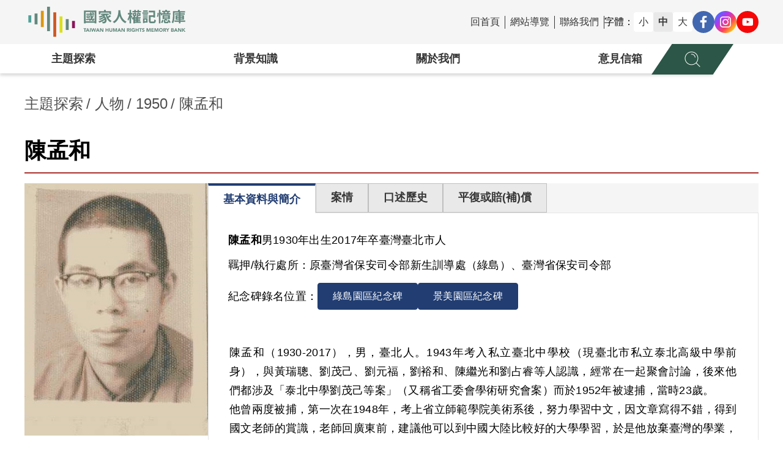

--- FILE ---
content_type: text/html; charset=utf-8
request_url: https://memory.nhrm.gov.tw/TopicExploration/Person/Detail/3289
body_size: 17951
content:

<!DOCTYPE html>
<html lang="zh-Hant">
<head>
    <meta charset="UTF-8">
    <meta name="viewport" content="width=device-width, initial-scale=1.0">
    <title>國家人權記憶庫</title>
    <link rel="shortcut icon" href="/images/ico.ico" type="image/x-icon">

    <script src="/vendors/jQuery-3.7.0/code.jquery.com_jquery-3.7.0.min.js"></script>

    <!-- superfish plugin -->
    <script src="/vendors/superfish-1.7.10/js/hoverIntent.js"></script>
    <script src="/vendors/superfish-1.7.10/js/superfish.min.js"></script>
    <script src="/vendors/superfish-1.7.10/js/supersubs.js"></script>

    <!-- slick plugin -->
    <link rel="stylesheet" href="/vendors/slick/slick.css">
    <script src="/vendors/slick/slick.js"></script>

    <!-- wow plugin -->
    <link rel="stylesheet" href="/vendors/WOW/animate.css">
    <script src="/vendors/WOW/wow.min.js"></script>

    <!-- Responsive Tabs plugin -->
    <link rel="stylesheet" href="/vendors/Lightweight-jQuery-Responsive-Tabs-Accordion-Plugin-Responsive-Tabs/css/responsive-tabs.css">
    <script src="/vendors/Lightweight-jQuery-Responsive-Tabs-Accordion-Plugin-Responsive-Tabs/js/jquery.responsiveTabs.min.js"></script>

    <!-- selec2 plugin -->
    <link rel="stylesheet" href="/vendors/select2-4.0.13/css/select2.min.css">
    <script src="/vendors/select2-4.0.13/js/select2.full.min.js"></script>

    <!-- masonry plugin -->
    <script src="/vendors/masonry/masonry.pkgd.min.js"></script>


    <!-- imagesLoaded plugin -->
    <script src="/vendors/imagesLoaded/imagesloaded.pkgd.min.js"></script>


    <!-- Magnific-Popup plugin -->
    <link rel="stylesheet" href="/vendors/Magnific-Popup-master/magnific-popup.css">
    <script src="/vendors/Magnific-Popup-master/jquery.magnific-popup.min.js"></script>

    <!-- moment plugin -->
    <script src="/vendors/moment/moment.min.js"></script>
    <script src="/vendors/moment/moment-with-locales.min.js"></script>

    <!-- Bootstrap Material DatePicker plugin -->
    <link rel="stylesheet" href="/vendors/bootstrap-material-datetimepicker-gh-pages/css/material-icon.css">
    <link rel="stylesheet" href="/vendors/bootstrap-material-datetimepicker-gh-pages/css/bootstrap-material-datetimepicker.css">
    <script src="/vendors/bootstrap-material-datetimepicker-gh-pages/js/bootstrap-material-datetimepicker.js"></script>

    <!-- pagination plugin -->
    <link rel="stylesheet" href="/vendors/Convenient-Pagination-Plugin-With-Bootstrap-And-jQuery-UI-Pagination-js/pagination.css">
    <script src="/vendors/Convenient-Pagination-Plugin-With-Bootstrap-And-jQuery-UI-Pagination-js/pagination.js"></script>

    <!-- BlockUI.js -->
    <script src="/custjs/blockui.js"></script>

    <!-- 自訂樣式放最後 -->
    <link rel="stylesheet" href="/css/style.css?v=QMja16zcmRvHhB6otQJLNrXV6l87EY0mo-qxX_HXuOo">
    <link rel="stylesheet" href="/CustCSS/print.css?v=AU8cgo1JIQBA8-lqhtcnNhJNIGuJYydB1PqOm_Z09zQ">


    <!--彈跳視窗-->
    <script src="/vendors/sweetalert2/sweetalert2.min.js"></script>
    <link href="/vendors/sweetalert2/sweetalert2.min.css" rel="stylesheet" />

    <script src="/js/main.js"></script>
    <script src="/js/custom.js"></script>

    <script src="/custjs/customnhrm.js?v=20O1RIqKQvHGj7bjRFMS1ubRaY8gCWbGjJVR5hau0VQ"></script>

    <script src="/custjs/solvento.pagebar.js"></script>

    <!--全文檢索提示詞-->
    <script src="/custjs/jquery.autocomplete.js"></script>
    <link href="/custcss/autocomplete.css" rel="stylesheet" />
    <!-- Google tag (gtag.js) -->
    <script async src="https://www.googletagmanager.com/gtag/js?id=G-EFXB49XSK2"></script>
    <script>
        window.dataLayer = window.dataLayer || [];
        function gtag() { dataLayer.push(arguments); }
        gtag('js', new Date());
        gtag('config', 'G-EFXB49XSK2');
    </script>
    <script type="text/javascript">
        window.fullSearchViewModel = {"IndexViewModel":[],"IndexPicViewModel":[],"DetailViewModel":{"Main":{"P_Main_Id":3289,"Name":"陳孟和","NickName":null,"Sex":"男","Birthday_Y":"1930","Birthday_M":null,"Birthday_D":null,"Death_Y":"2017","Province":"臺灣","City":"臺北市","Place":"原臺灣省保安司令部新生訓導處（綠島）、臺灣省保安司令部","URL_GreenIsland":null,"URL_Jingmei":null,"Text":"陳孟和（1930-2017），男，臺北人。1943年考入私立臺北中學校（現臺北市私立泰北高級中學前身），與黃瑞聰、劉茂己、劉元福，劉裕和、陳繼光和劉占睿等人認識，經常在一起聚會討論，後來他們都涉及「泰北中學劉茂己等案」（又稱省工委會學術研究會案）而於1952年被逮捕，當時23歲。\n他曾兩度被捕，第一次在1948年，考上省立師範學院美術系後，努力學習中文，因文章寫得不錯，得到國文老師的賞識，老師回廣東前，建議他可以到中國大陸比較好的大學學習，於是他放棄臺灣的學業，計劃與同學石火山一起到中國，但在基隆碼頭船上被特務押下船，送去保安司令部保安處（東本願寺）審訊，他認為自己是被鄰居出賣。關押7個多月後無罪釋放。釋放後，因為無法回學校讀書，乃與石火山在八德路合開「黎光照相館」。\n第二次被捕，是遭指控涉及「泰北中學劉茂己等案」。1952年1月2日夜間，他被數名便衣逮捕，直接押到保安司令部保安處（東本願寺）審訊。此次被捕的包括他和先前臺北中學的同學7人。根據臺灣省保安司令部1952年4月26日（41）安潔字第1798號判決書，此案中劉占睿、劉茂己、黃瑞聰及劉元福被判死刑；陳孟和以參加研究會，聽取劉占睿講解匪幫理論及動態，但因無積極參加叛亂行為，僅以參加叛亂組織論罪，判處有期徒刑10年，褫奪公權5年。1952年6月呈國防部時准照原判，但經總統蔣介石於1952年8月13日代電批註，改判15年。1952年被送到綠島新生訓導處服刑，1965年該處裁撤時，他因為服外役留守綠島，1967年1月2日服刑期滿才釋放。\n陳孟和之所以能服外役，主要因為曾經是美術系學生，有繪畫與攝影專才，經常被派去寫反共宣傳標語、畫壁報，也設計表演的舞臺。綠島新生訓導處成立照相部後，他在該處服務，訓導處許多樣板照片都是他拍的，也利用機會拍攝綠島的風景照片。\n陳孟和雖有攝影及美術專業，但出獄後仍面臨找工作不易的情形，後來幾次和綠島的難友一起創業。曾經到難友蔡焜霖辦的《王子》雜誌社擔任美編，也到張幹男經營的旅行社工作，與陳英泰等經營貿易公司。在《王子》雜誌社工作時，與蔡焜霖兩人曾經出錢出車，幫助臺東紅葉少棒隊到臺北參加棒球比賽，也是創造紅葉傳奇的推手之一。晚年時，臺東延平鄉紅葉村曾經請他們去接受表揚。\n1987年參加「臺灣地區政治受難人互助會」，為平反戒嚴時期政治犯而努力。後來因為理念不同，於1997年9月另參與創立「五十年代白色恐怖案件平反促進會」。並於1998年參與「臺北市高齡政治受難者關懷協會」的成立。\n綠島新生訓導處裁撤後，該地荒廢不堪，人權園區設立之初，為了替白色恐怖做見證，他用以前在綠島的照相、美術的經驗，致力於綠島新生訓導處營區模型的復原與展示。現在的綠島以及景美兩處白色恐怖人權園區，從規劃到成立，他出力甚多。\n1999年5月20日向補償基金會申請補償，2001年5月19日該會第二屆董事會第七次臨時會准予補償。2017年1月過世。2018年10月4日促轉會公告撤銷判決處分。\n<br>本文僅供瀏覽，若閱覽後有額外需求，應依著作權法規定，由使用者依合理使用立場主張並自負相關責任，或另洽該資料作者取得個案授權或使用同意。<br />","ImagePath":"https://memory.nhrm.gov.tw/NHRMmgt/FileUpload/Person/16068.jpg","Year":"1950","Remark_Front":"<p>撰寫者/資料來源：何鳳嬌</p>\r\n\r\n<p>&nbsp;</p>\r\n\r\n<p><span style=\"font-size:12pt\"><span style=\"font-family:Calibri,sans-serif\"><span style=\"font-family:&quot;新細明體&quot;,serif\">延伸閱讀：</span></span></span></p>\r\n\r\n<p><span style=\"font-size:12pt\"><span style=\"font-family:Calibri,sans-serif\">1.<span style=\"font-family:&quot;新細明體&quot;,serif\">《希望小提琴（新版）》，本館圖書室館藏網址</span><a href=\"https://libm7.moc.gov.tw/webopac/dy.aspx?db=M7_nhrm&amp;key=5&amp;str= B010977\">https://libm7.moc.gov.tw/webopac/dy.aspx?db=M7_nhrm&amp;key=5&amp;str= B010977</a></span></span></p>\r\n\r\n<p><span style=\"font-size:12pt\"><span style=\"font-family:Calibri,sans-serif\">2.<span style=\"font-family:&quot;新細明體&quot;,serif\">《再現真實：追思陳孟和先生》，本館圖書室館藏網址</span></span></span><a href=\"https://libm7.moc.gov.tw/webopac/dy.aspx?db=M7_nhrm&amp;key=5&amp;str= B010882\"><span style=\"font-size:12pt\"><span style=\"font-family:Calibri,sans-serif\">https://libm7.moc.gov.tw/webopac/dy.aspx?db=M7_nhrm&amp;key=5&amp;str= B010882</span></span></a></p>\r\n\r\n<p><span style=\"font-size:12pt\"><span style=\"font-family:Calibri,sans-serif\">3. <span style=\"font-family:&quot;新細明體&quot;,serif\">《自由遺產</span> : <span style=\"font-family:&quot;新細明體&quot;,serif\">臺灣</span>228<span style=\"font-family:&quot;新細明體&quot;,serif\">、白恐紀念地故事》，本館圖書室館藏網址</span></span></span><a href=\"https://libm7.moc.gov.tw/webopac/dy.aspx?db=M7_nhrm&amp;key=5&amp;str= B008842\"><span style=\"font-size:12pt\"><span style=\"font-family:Calibri,sans-serif\">https://libm7.moc.gov.tw/webopac/dy.aspx?db=M7_nhrm&amp;key=5&amp;str= B008842</span></span></a></p>\r\n"},"Penalty":[{"P_Penalty_Id":3702,"P_Main_Id":3289,"HJ_Main_Id":3704,"Judg_Year":"41","Judg_NO":"(41)安潔字第1798號","Occupation":"店員","Age":"23","Judgment":"參加叛亂之組織","Term":"有期徒刑15年","Penalty":"有期徒刑15年","URL":"https://twtjdb.nhrm.gov.tw/content-16068-16068.html"}],"Record":{"C_Main_Id":43,"TimeLines":"2014-2015年","URL_Text":null,"Category":"影片"},"PDFRecord":{"C_Main_Id":451,"TimeLines":"2014年","URL_Text":null,"Category":"文字口訪"},"Recoup":[{"RecoupAll":"依促進轉型正義條例，已公告平復國家不法。"},{"RecoupAll":"依戒嚴時期不當叛亂暨匪諜審判案件補償條例，已予以補償。"}],"TagResult":[{"K_Id":4816,"CName":"劉占睿","Type":"Person"},{"K_Id":18969,"CName":"劉占顯","Type":"Person"},{"K_Id":113,"CName":"原臺灣省保安司令部保安處看守所（東本願寺）(保安司令部保安處（東本願寺）| 臺北保安處（東本願寺）)","Type":"LocationSpace"}],"HistoricalSpaceList":[{"H_Main_Id":2615,"Judg_Name":"陳孟和","Authority":"","Related_Person":"陳孟和","Auth_Date":"41.01.03","OrlPath":"https://memory.nhrm.gov.tw/NHRMmgt/FileUpload/HistoricalMain/Card/2615/63-009655 陳孟和.jpg"},{"H_Main_Id":4999,"Judg_Name":"臺灣省保安司令部41年安潔字第1798號判決書","Authority":"臺灣省保安司令部","Related_Person":"劉茂己、黃瑞聰、劉天福、陳繼光、陳孟和、劉裕和","Auth_Date":"410426","OrlPath":null}],"CulturalRelicsSpaceList":[{"C_Main_Id":419,"Screenshot":"https://collections.culture.tw/ShowGalImage.aspx?WM=N&FROM=NHRM&SYSUID=15&IMG=5TK25VMWM4MB0V515AMIMKMWM6M1MCM4MFMJ04MWMJMPMYMR55575NM5MK06MQKGK659KQ55MEMCMN5955KCMZKNKQKJMSKKKX51K45UKB5O5S5QKCMSK8M4MDK5KJ0EM2M60WMD0BM2MA0AM4MS0EMA","Identifier":"20120030001","MainTitle":"小提琴組","Year":""},{"C_Main_Id":420,"Screenshot":"https://collections.culture.tw/ShowGalImage.aspx?WM=N&FROM=NHRM&SYSUID=15&IMG=5UK25VM6M4MG0O5N56MFMM0BM7MZM7MWMG090EMAMBMMMEM40VM7MYMS5EKC5HMM0OMDMQKGKB595R5KM2MCMNKQ5PKCM1K6KQKJMZKPKX515U53KB535T57KCMSKLM4M1KMKJ0GM4MS0EMD0RM4MR0EM4MI0WMA","Identifier":"20120030001-001","MainTitle":"小提琴","Year":""},{"C_Main_Id":421,"Screenshot":"https://collections.culture.tw/ShowGalImage.aspx?WM=N&FROM=NHRM&SYSUID=15&IMG=KBKLKPMJMQMWMG5ZMOM6MB0V0YMWMIMM0GM4MZMPMAMAMRMQMCMGMMMQM35A5G02MEMIMF5D5T51KBM3MQMJMSKGK5KWMH5RKP51MHKNKB5OKHKGKN51KKKKKBMZKGMWMZKLKJ0GMWM10AMD0RMWMZ0WM4MI0BM6","Identifier":"20120030001-002","MainTitle":"小提琴外盒","Year":""},{"C_Main_Id":422,"Screenshot":"https://collections.culture.tw/ShowGalImage.aspx?WM=N&FROM=NHRM&SYSUID=15&IMG=5RKWKE0YM6MFM5KY5AMSMKMEM7M1MPMWM6MRMQMWM4MSM7MAMPMSM8MD5NMT5WM7MZ0OMYKYKKK6KYMOMKMZ07KB5O530W5151KA0EKXK6KW5DKBK7K65LKPK60VM3M6MSKY590IMRMS04MD0GMRMR0BM4MJ0EMG","Identifier":"20120030001-003","MainTitle":"小提琴琴弓","Year":""},{"C_Main_Id":6070,"Screenshot":"https://collections.culture.tw/ShowGalImage.aspx?WM=N&FROM=NHRM&SYSUID=15&IMG=M9K85TMRM8M4MG5CMVMAMGMRMHMAMAM1MJM2MAMRMI04MWMFM55U5EMTM106MWM55SK4KJ5R5KM4M7MLK5K8M2KAMB5O5NKJK6K6MTKYMZMMKJM2KNK2MC5OKPMBK7MY01M4MA0EME0EM2MS06M40V0RMB","Identifier":"20240120002","MainTitle":"陳孟和繪《少女與牛車》","Year":""},{"C_Main_Id":6597,"Screenshot":"https://collections.culture.tw/ShowGalImage.aspx?WM=N&FROM=NHRM&SYSUID=15&IMG=5TKDKW0DM6MZMPM95WMJ0EMAMF0OMWMGMJMXMAMBMBMYMI0OMLM35G5ZMCMDMRM2KYKHKB5NMU0VMDMJK4K25BK759M7KQ51595LKJKHK8KWKQKAKKK6K7K75N535RKQ0RMYMR04MD06M6M604M4MF04M4","Identifier":"20230070003","MainTitle":"陳孟和繪《築長城》","Year":""},{"C_Main_Id":6598,"Screenshot":"https://collections.culture.tw/ShowGalImage.aspx?WM=N&FROM=NHRM&SYSUID=15&IMG=5RK4KAM7MBMSMLMV5D0VMEM6MRMCM4MI0O0GM6MZMWM2MGMJ0IMT5F5LM7MZ090XK859K8KP5CMS0D0OKWKXK6K7K5MCKH5RK55YKJ59KLK6KQKAK5KAK7KX5C535RKP0IMDMZ04MD0EMSMA04M4MS0EM4","Identifier":"20230070004","MainTitle":"陳孟和繪「綠島新生訓練處」圖面","Year":""},{"C_Main_Id":6599,"Screenshot":"https://collections.culture.tw/ShowGalImage.aspx?WM=N&FROM=NHRM&SYSUID=15&IMG=5TKDKWM2M6MFMKM954MRMXM4MP0VMEM6MRMCM4MI0O0GM6MZMWM2MGMJ0IMT5F5LM7MZ090XK859K8KP5CMS0D0OKWKXK6K7K5MCKH5RK55YKJ59KLK6KQKAK5KAK7KX5C535RKP0IMDMZ04MD0EMSMA04M4MS0EM4","Identifier":"20230070004-001","MainTitle":"陳孟和繪「綠島新生訓練處」圖面 - 中正堂平面圖  ","Year":""},{"C_Main_Id":6600,"Screenshot":"https://collections.culture.tw/ShowGalImage.aspx?WM=N&FROM=NHRM&SYSUID=15&IMG=5SKWKE0CMAM1MCMV5E0O06MA0OMXMWMB0V0GMAMZMCMAMGMJ02MDMRMPM45N5Z52M7MRMMMCKLK5K2KP5NMR0Y0OK6KAK6K7KMMXKH5RK552KJ59K4K65RK6KMKAK7KX5K535RKP04M4MI04MD0GMEMR0AM4MI0WM4","Identifier":"20230070004-002","MainTitle":"陳孟和繪「綠島新生訓練處」圖面 - 正面大門構造剖圖、東面側面圖","Year":""},{"C_Main_Id":6601,"Screenshot":"https://collections.culture.tw/ShowGalImage.aspx?WM=N&FROM=NHRM&SYSUID=15&IMG=5SKWKE0CMAM1MCMV5E0V06MA0OMXMWMB0V0GMAMZMCMAMGMJ02MDMRMPM45N5Z52M7MRMMMCKLK5K2KP5NMR0Y0OK6KAK6K7KMMXKH5RK552KJ59K4K65RK6KMKAK7KX5K535RKP04M4MI04MD0GMEMR0AM4MI0WM4","Identifier":"20230070004-003","MainTitle":"陳孟和繪「綠島新生訓練處」圖面 - 處部辦公室平面圖、側面圖","Year":""},{"C_Main_Id":6602,"Screenshot":"https://collections.culture.tw/ShowGalImage.aspx?WM=N&FROM=NHRM&SYSUID=15&IMG=5SKWKE0CMAM1MCMV5EMK06MA0OMXMWMB0V0GMAMZMCMAMGMJ02MDMRMPM45N5Z52M7MRMMMCKLK5K2KP5NMR0Y0OK6KAK6K7KMMXKH5RK552KJ59K4K65RK6KMKAK7KX5K535RKP04M4MI04MD0GMEMR0AM4MI0WM4","Identifier":"20230070004-004","MainTitle":"陳孟和繪「綠島新生訓練處」圖面 - 大隊廚房","Year":""},{"C_Main_Id":6603,"Screenshot":"https://collections.culture.tw/ShowGalImage.aspx?WM=N&FROM=NHRM&SYSUID=15&IMG=5RKAK6M7MB0OM8MV520OMWM6MJMQM4MIMJ0WM6MRMQM6MB0O0LMDMSMHM45NMUK5MHMBMKMCK4KMKCKK5HMZ0L0VKAK6K6KBKMMLKH5SKP5E59KJKWK65RK6KJKAKXKN555351KP06MRMB04MD0WM4MZ0AM4MR0IM4","Identifier":"20230070004-005","MainTitle":"陳孟和繪「綠島新生訓練處」圖面 - 官兵寢室","Year":""},{"C_Main_Id":6604,"Screenshot":"https://collections.culture.tw/ShowGalImage.aspx?WM=N&FROM=NHRM&SYSUID=15&IMG=5RKAK6M7MB0OM8MV52MJMWM6MJMQM4MIMJ0WM6MRMQM6MB0O0LMDMSMHM45NMUK5MHMBMKMCK4KMKCKK5HMZ0L0VKAK6K6KBKMMLKH5SKP5E59KJKWK65RK6KJKAKXKN555351KP06MRMB04MD0WM4MZ0AM4MR0IM4","Identifier":"20230070004-006","MainTitle":"陳孟和繪「綠島新生訓練處」圖面 - 官兵公廁","Year":""},{"C_Main_Id":6605,"Screenshot":"https://collections.culture.tw/ShowGalImage.aspx?WM=N&FROM=NHRM&SYSUID=15&IMG=KH51K8MCMIM5ME5J5LMNM4MBMS0EMAMZMHMEMG0V04MWMFMMMCMZM1MXMW57MVKKMQMFM7M7KWKL5CKH57MBM7MLKGKEKAKGK20AKK5UKQKL59KMKEK65R5S59KAKXK85P5U51KP0AM2M604MD01MSMF0AM4MB06M4","Identifier":"20230070004-007","MainTitle":"陳孟和繪「綠島新生訓練處」圖面 - 露天舞台（司令台）","Year":""},{"C_Main_Id":6606,"Screenshot":"https://collections.culture.tw/ShowGalImage.aspx?WM=N&FROM=NHRM&SYSUID=15&IMG=KH51K8MCMIM5ME5J5LMJM4MBMS0EMAMZMHMEMG0V04MWMFMMMCMZM1MXMW57MVKKMQMFM7M7KWKL5CKH57MBM7MLKGKEKAKGK20AKK5UKQKL59KMKEK65R5S59KAKXK85P5U51KP0AM2M604MD01MSMF0AM4MB06M4","Identifier":"20230070004-008","MainTitle":"陳孟和繪「綠島新生訓練處」圖面 - 大隊營房","Year":""}]},"Year":"1950","KeyWord":"","IsSerch":false,"Name":null,"Gender":null,"BirthYear":null,"SufferYear":null,"BirthPlace":null,"Penalty":null,"ExecutePlace":null,"Compensated":null,"CreativeCommons":{"Item_Id":"3289","Type_CC":"1","Name":"PDM","Use_Ins_L":"<p>本件資料因年代久遠已逾著作財產權保護期間，或依法令特別規定不受著作權利保護，而進入公眾領域，得自由利用而不受著作權相關權利之限制，但利用時仍應尊重著作人格權。</p>\r\n","Img_Path":"https://memory.nhrm.gov.tw/NHRMmgt/FileUpload/AuthorizeMgt/ccnone.png"}};
        window.closeIcon = "" + "/images/all_icons/index_icon/icon_close.png";
    </script>
</head>
<body>

    <a href="#key_C" class="goMainContent" title="跳到主要內容區塊">跳到主要內容區塊</a>

    <header>
        <div class="header-brand">
            <h1>
                <a href="/" title="回首頁">國家人權記憶庫</a>
            </h1>
        </div>
        <div class="header-function">
            <ul class="link-list" role="group">
                <li><a href="#key_U" id="key_U" class="goHead visually-hidden" title="上方選單連結區，此區塊列有本網站的主要連結" accesskey="U">:::</a></li>
                <li>
                    <a href="/" title="回首頁">回首頁</a>
                </li>
                <li><a href="/Home/SiteMap" title="網站導覽">網站導覽</a></li>
                <li><a href="/CommentMail/CommentMail" title="聯絡我們">聯絡我們</a></li>
                <li hidden><a href="#" title="English">English</a></li>
                <li hidden>
                    <a href="/Login/Logout" title="登出">登出</a>
                </li>
            </ul>
            <ul class="font-list" role="group">
                <span>字體：</span>
                <li class="font-item font-small">
                    <a href="#" role="button" title="字體：小">小</a>
                </li>
                <li class="font-item font-medium active">
                    <a href="#" role="button" title="字體：中">中</a>
                </li>
                <li class="font-item font-large">
                    <a href="#" role="button" title="字體：大">大</a>
                </li>
            </ul>
            <ul class="media-list" role="group">
                <li>
                    <a href="https://www.facebook.com/TaiwanNHRM/timeline/" title="前往官方facebook頁面[另開視窗]" target="_blank" class="media-fb">
                        <img src="/images/all_icons/index_icon/header_icon/FB.png" alt="Facebook">
                    </a>
                </li>
                <li>
                    <a href="https://www.instagram.com/nhrm_taiwan/" title="前往官方IG頁面[另開視窗]" target="_blank" class="media-ig">
                        <img src="/images/all_icons/index_icon/header_icon/IG.png" alt="IG">
                    </a>
                </li>
                <li>
                    <a href="https://www.youtube.com/channel/UCCC2x5gSdwTdV4lPYGTcyWA" title="前往官方youtube頁面[另開視窗]" target="_blank" class="media-youtube">
                        <img src="/images/all_icons/index_icon/header_icon/Youtube.png" alt="Youtube">
                    </a>
                </li>
            </ul>
        </div>
    </header>

    <nav class="navbar">
        <div class="main-nav">
            <ul class="main-nav-menu sf-menu">
                <li class="logo" style="display: none;">
                    <a href="/" title="國家人權記憶庫logo">
                        <img src="/images/logo_header.svg" alt="logo">
                    </a>
                </li>
                    <li>
                            <a href="#" title="&#x4E3B;&#x984C;&#x63A2;&#x7D22;">&#x4E3B;&#x984C;&#x63A2;&#x7D22;</a>
                        <ul>
                                        <li>
                                            <a href="/TopicExploration/Person" title="&#x4EBA;&#x7269;">&#x4EBA;&#x7269;</a>
                                        </li>
                                        <li>
                                            <a href="/TopicExploration/Event" title="&#x4E8B;&#x4EF6;">&#x4E8B;&#x4EF6;</a>
                                        </li>
                                        <li>
                                            <a href="/TopicExploration/LocationSpace" title="&#x7A7A;&#x9593;">&#x7A7A;&#x9593;</a>
                                        </li>
                                        <li>
                                            <a href="/TopicExploration/CulturalRelicsSpace" title="&#x6587;&#x7269;">&#x6587;&#x7269;</a>
                                        </li>
                                        <li>
                                            <a href="/TopicExploration/HistoricalSpace" title="&#x53F2;&#x6599;">&#x53F2;&#x6599;</a>
                                        </li>
                                        <li>
                                            <a href="/TopicExploration/OralHistory" title="&#x53E3;&#x8FF0;&#x7D00;&#x9304;">&#x53E3;&#x8FF0;&#x7D00;&#x9304;</a>
                                        </li>
                        </ul>
                    </li>
                    <li>
                            <a href="#" title="&#x80CC;&#x666F;&#x77E5;&#x8B58;">&#x80CC;&#x666F;&#x77E5;&#x8B58;</a>
                        <ul>
                                        <li>
                                            <a href="/NormalNode?MenuNode=11" title="&#x6B77;&#x53F2;&#x6982;&#x8FF0;">&#x6B77;&#x53F2;&#x6982;&#x8FF0;</a>
                                        </li>
                                        <li>
                                            <a href="/NormalNode?MenuNode=12" title="&#x5A01;&#x6B0A;&#x9AD4;&#x5236;">&#x5A01;&#x6B0A;&#x9AD4;&#x5236;</a>
                                        </li>
                                        <li>
                                            <a href="/NormalNode?MenuNode=13" title="&#x6CD5;&#x5F8B;&#x5236;&#x5EA6;">&#x6CD5;&#x5F8B;&#x5236;&#x5EA6;</a>
                                        </li>
                                        <li>
                                            <a href="/NormalNode?MenuNode=14" title="&#x5C08;&#x6709;&#x540D;&#x8A5E;">&#x5C08;&#x6709;&#x540D;&#x8A5E;</a>
                                        </li>
                                        <li>
                                            <a href="/NormalNode?MenuNode=25" title="&#x7D44;&#x7E54;&#x5718;&#x9AD4;">&#x7D44;&#x7E54;&#x5718;&#x9AD4;</a>
                                        </li>
                        </ul>
                    </li>
                    <li>
                            <a href="#" title="&#x95DC;&#x65BC;&#x6211;&#x5011;">&#x95DC;&#x65BC;&#x6211;&#x5011;</a>
                        <ul>
                                        <li>
                                            <a href="/NormalNode?MenuNode=16" title="&#x7DB2;&#x7AD9;&#x7C21;&#x4ECB;">&#x7DB2;&#x7AD9;&#x7C21;&#x4ECB;</a>
                                        </li>
                                        <li>
                                            <a href="/NormalNode?MenuNode=17" title="&#x6700;&#x65B0;&#x6D88;&#x606F;">&#x6700;&#x65B0;&#x6D88;&#x606F;</a>
                                        </li>
                                        <li>
                                            <a href="/NormalNode?MenuNode=18" title="&#x4F7F;&#x7528;&#x8AAA;&#x660E;">&#x4F7F;&#x7528;&#x8AAA;&#x660E;</a>
                                        </li>
                                        <li>
                                            <a href="/NormalNode?MenuNode=19" title="&#x5E38;&#x898B;&#x554F;&#x984C;">&#x5E38;&#x898B;&#x554F;&#x984C;</a>
                                        </li>
                                        <li>
                                            <a href="/NormalNode?MenuNode=20" title="&#x8CC7;&#x6599;&#x6388;&#x6B0A;">&#x8CC7;&#x6599;&#x6388;&#x6B0A;</a>
                                        </li>
                        </ul>
                    </li>
                    <li>
                            <a href="/CommentMail/CommentMail" title="&#x610F;&#x898B;&#x4FE1;&#x7BB1;">&#x610F;&#x898B;&#x4FE1;&#x7BB1;</a>
                        <ul>
                        </ul>
                    </li>
            </ul>
            <div class="full-search">
                <button type="button" class="btn-full-search" aria-label="展開全站搜尋選單" aria-controls="nav_fullSearchPanel"
                        aria-expanded="false" aria-haspopup="true">
                    <img src="/images/all_icons/index_icon/header_icon/search_white_big.png" alt="搜尋">
                </button>
            </div>
        </div>
        <form data-ajax="false" data-ajax-method="POST" data-ajax-update="#ResultMain" data-ajax-mode="replace" data-ajax-begin="$.blockUI()" data-ajax-success="$.unblockUI()" enctype="multipart/form-data" action="/FullSearch/FullSearch/ActionDispatch" method="post">
    <div class="full-search-panel" id="nav_fullSearchPanel">
        <div class="container">
            <div class="row align-items-center gap-24 mobile-column">
                <div class="col-md-10 col-sm-12">
                        <div class="search-group">
                        <input type="text" aria-label="請輸入關鍵字" name="ConditionModel.KeyWord" class="search-input input-clear" placeholder="請輸入關鍵字，如要搜尋A和B的結果請以 AND 區隔 例如:丁開拓 AND 丁錦昌">
                        <button type="submit" name="submitBtnSearch" value="Page" aria-label="送出關鍵字查詢"></button>
                        </div>
                </div>
                <div class="row-label">
                    <button type="button" class="btn btn-primary btn-block btn-advanced-search" aria-label="進階搜尋面板開合"
                            aria-controls="NavAdvancedSearchPanel" aria-expanded="false" aria-haspopup="true">
                        展開進階搜尋
                    </button>
                </div>
            </div>
            <ul class="keywords-group" role="group">
                <span>熱門關鍵字：</span>
                <li><a href="/FullSearch/FullSearch?searchKeyword=陳孟和">陳孟和</a></li>
                <li><a href="/FullSearch/FullSearch?searchKeyword=李舜治">李舜治</a></li>
                <li><a href="/FullSearch/FullSearch?searchKeyword=鹿窟事件">鹿窟事件</a></li>
                <li><a href="/FullSearch/FullSearch?searchKeyword=安康接待室">安康接待室</a></li>
                <li><a href="/FullSearch/FullSearch?searchKeyword=新生訓導處">新生訓導處</a></li>
                <li><a href="/FullSearch/FullSearch?searchKeyword=蛋殼畫">蛋殼畫</a></li>
                <li><a href="/FullSearch/FullSearch?searchKeyword=送物單">送物單</a></li>
            </ul>
            <div class="advanced-search-panel marginBottom-16" id="NavAdvancedSearchPanel" style="display: none;">
                <div class="row gap-8 row-mobile justify-content-end marginBottom-16 advanced-row">
                    <div class="col-md-2 col-sm-12"></div>
                    <div class="col-md-4 col-sm-12">
                        <div class="form-group">
                            <div class="form-box">
                                <input type="text" class="form-control input-clear" placeholder="請輸入" aria-label="請輸入查詢詞" name="AdvanceInputs[0].FirstKeyword">
                                <span class="error-txt">輸入錯誤！</span>
                            </div>
                        </div>
                    </div>
                    <div class="col-md-2 col-sm-12">
                        <div class="form-group">
                            <div class="form-box">
                                <select class="form-control select-clear2" aria-label="整合選項" name="AdvanceInputs[0].LastOperator">
                                    <option disabled selected>請選擇</option>
                                    <option value="AND">AND</option>
                                    <option value="OR">OR</option>
                                    <option value="NOT">NOT</option>
                                </select>
                            </div>
                        </div>
                    </div>
                    <div class="col-md-4 col-sm-12">
                        <div class="row align-items-center gap-8">
                            <div class="row-content">
                                <div class="form-group">
                                    <div class="form-box">
                                        <input type="text" class="form-control input-clear" placeholder="請輸入" aria-label="請輸入查詢詞" name="AdvanceInputs[0].LastKeyword">
                                        <span class="error-txt">輸入錯誤！</span>
                                    </div>
                                </div>
                            </div>
                        </div>
                    </div>
                </div>
                <div class="row marginBottom-24">
                    <button type="button" class="btn btn-advanced btn-sm btn-add-navAdvancedSearchRow">新增</button>
                </div>
                <div class="row justify-content-center gap-16">
                    <input type="button" class="btn btn-default btn-lg bt_clear_fullserch" value="清除" aria-label="清除" />
                    <button type="submit"  name="submitBtnSearch" value="Page" class="btn btn-primary btn-lg">搜尋</button>
                </div>
            </div>
        </div>
    </div>
<input name="__RequestVerificationToken" type="hidden" value="CfDJ8PWFY8JXEj5NlZxryMCQ2LUEpvH1pvtR-ipJtd1q6zfLneCTmsW0L-dxHTBHV8rdLJdxlGE67lF9kUMS477LjeX42dORe9zXL4GlaSrt5F_yGr6D3roIqebyJg8yThrPit4HO_YN5ItX3r3RriS8Sv8" /></form>


    </nav>

    <!-- 手機版nav -->
    <div class="mobile-nav">
        <div class="mobile-menu-backdrop">
            <div class="mobile-navbar">
                <div class="logo">
                    <a href="/" title="國家人權記憶庫logo">國家人權記憶庫</a>
                </div>
                <button type="button" class="btn-menu-toggle" aria-controls="mobileMenu" aria-expanded="false" aria-label="開啟手機版導航菜單"
                        aria-haspopup="menu"></button>
            </div>
            <div class="mobile-menu animated" role="menu" id="mobileMenu">
                <div class="search-box">
                    <form action="/FullSearch/FullSearch" method="get">
                        <div class="search-group">
                            <input type="text" name="searchKeyword" aria-label="請輸入關鍵字" class="search-input" placeholder="請輸入關鍵字..." accesskey="S">
                            <button type="submit" aria-label="送出關鍵字查詢"></button>
                        </div>
                    </form>
                    <ul class="keywords-group" role="group">
                        <span>熱門關鍵字：</span>
                        <li><a href="/FullSearch/FullSearch?searchKeyword=陳孟和">陳孟和</a></li>
                        <li><a href="/FullSearch/FullSearch?searchKeyword=李舜治">李舜治</a></li>
                        <li><a href="/FullSearch/FullSearch?searchKeyword=鹿窟事件">鹿窟事件</a></li>
                        <li><a href="/FullSearch/FullSearch?searchKeyword=安康接待室">安康接待室</a></li>
                        <li><a href="/FullSearch/FullSearch?searchKeyword=新生訓導處">新生訓導處</a></li>
                        <li><a href="/FullSearch/FullSearch?searchKeyword=蛋殼畫">蛋殼畫</a></li>
                        <li><a href="/FullSearch/FullSearch?searchKeyword=送物單">送物單</a></li>
                    </ul>
                </div>
                <ul class="mobile-menu-list">
                        <li class="menu-item">
                                <a href="#" title="&#x4E3B;&#x984C;&#x63A2;&#x7D22;" class="with-ul">&#x4E3B;&#x984C;&#x63A2;&#x7D22;</a>
                            <ul style="display: none;">
                                        <li><a href="/TopicExploration/Person" title="&#x4EBA;&#x7269;">&#x4EBA;&#x7269;</a></li>
                                        <li><a href="/TopicExploration/Event" title="&#x4E8B;&#x4EF6;">&#x4E8B;&#x4EF6;</a></li>
                                        <li><a href="/TopicExploration/LocationSpace" title="&#x7A7A;&#x9593;">&#x7A7A;&#x9593;</a></li>
                                        <li><a href="/TopicExploration/CulturalRelicsSpace" title="&#x6587;&#x7269;">&#x6587;&#x7269;</a></li>
                                        <li><a href="/TopicExploration/HistoricalSpace" title="&#x53F2;&#x6599;">&#x53F2;&#x6599;</a></li>
                                        <li><a href="/TopicExploration/OralHistory" title="&#x53E3;&#x8FF0;&#x7D00;&#x9304;">&#x53E3;&#x8FF0;&#x7D00;&#x9304;</a></li>
                            </ul>
                        </li>
                        <li class="menu-item">
                                <a href="#" title="&#x80CC;&#x666F;&#x77E5;&#x8B58;" class="with-ul">&#x80CC;&#x666F;&#x77E5;&#x8B58;</a>
                            <ul style="display: none;">
                                        <li><a href="/NormalNode?MenuNode=11" title="&#x6B77;&#x53F2;&#x6982;&#x8FF0;">&#x6B77;&#x53F2;&#x6982;&#x8FF0;</a></li>
                                        <li><a href="/NormalNode?MenuNode=12" title="&#x5A01;&#x6B0A;&#x9AD4;&#x5236;">&#x5A01;&#x6B0A;&#x9AD4;&#x5236;</a></li>
                                        <li><a href="/NormalNode?MenuNode=13" title="&#x6CD5;&#x5F8B;&#x5236;&#x5EA6;">&#x6CD5;&#x5F8B;&#x5236;&#x5EA6;</a></li>
                                        <li><a href="/NormalNode?MenuNode=14" title="&#x5C08;&#x6709;&#x540D;&#x8A5E;">&#x5C08;&#x6709;&#x540D;&#x8A5E;</a></li>
                                        <li><a href="/NormalNode?MenuNode=25" title="&#x7D44;&#x7E54;&#x5718;&#x9AD4;">&#x7D44;&#x7E54;&#x5718;&#x9AD4;</a></li>
                            </ul>
                        </li>
                        <li class="menu-item">
                                <a href="#" title="&#x95DC;&#x65BC;&#x6211;&#x5011;" class="with-ul">&#x95DC;&#x65BC;&#x6211;&#x5011;</a>
                            <ul style="display: none;">
                                        <li><a href="/NormalNode?MenuNode=16" title="&#x7DB2;&#x7AD9;&#x7C21;&#x4ECB;">&#x7DB2;&#x7AD9;&#x7C21;&#x4ECB;</a></li>
                                        <li><a href="/NormalNode?MenuNode=17" title="&#x6700;&#x65B0;&#x6D88;&#x606F;">&#x6700;&#x65B0;&#x6D88;&#x606F;</a></li>
                                        <li><a href="/NormalNode?MenuNode=18" title="&#x4F7F;&#x7528;&#x8AAA;&#x660E;">&#x4F7F;&#x7528;&#x8AAA;&#x660E;</a></li>
                                        <li><a href="/NormalNode?MenuNode=19" title="&#x5E38;&#x898B;&#x554F;&#x984C;">&#x5E38;&#x898B;&#x554F;&#x984C;</a></li>
                                        <li><a href="/NormalNode?MenuNode=20" title="&#x8CC7;&#x6599;&#x6388;&#x6B0A;">&#x8CC7;&#x6599;&#x6388;&#x6B0A;</a></li>
                            </ul>
                        </li>
                        <li class="menu-item">
                                <a href="/CommentMail/CommentMail" title="&#x610F;&#x898B;&#x4FE1;&#x7BB1;" class="with-ul">&#x610F;&#x898B;&#x4FE1;&#x7BB1;</a>
                            <ul style="display: none;">
                            </ul>
                        </li>
                </ul>
            </div>
        </div>
    </div>

    <style>
    /* 限制燈箱圖片最低寬度 */
    .mfp-img {
        min-width: 320px;
    }
</style>
<!-- 授權聲明modal start -->
<div class="modal fade" id="CopyrightModal" role="alertdialog" tabindex="-1" aria-labelledby="CopyrightModalLabel"
     aria-modal="true">
    <div class="modal-dialog modal-md" role="document">
        <div class="modal-wrap">
            <a href="javascript:void(0)" class="modal-close btn_close_modal" aria-label="關閉跳窗"></a>
            <div class="modal-content">
                <div class="modal-header">
                    <h3 class="modal-title" id="CopyrightModalLabel">授權聲明</h3>
                </div>
                <div class="modal-body">
                        <div class="row align-items-center justify-content-center marginBottom-16">
                            <div class="btn-cc">
                                <img src="https://memory.nhrm.gov.tw/NHRMmgt/FileUpload/AuthorizeMgt/ccnone.png" alt="授權圖標">
                            </div>
                            <span style="font-size: 1.25rem; line-height: normal;">PDM</span>
                        </div>
                    <div class="block bg-gray text-center">
                        <p class="title"><p>本件資料因年代久遠已逾著作財產權保護期間，或依法令特別規定不受著作權利保護，而進入公眾領域，得自由利用而不受著作權相關權利之限制，但利用時仍應尊重著作人格權。</p>
</p>
                    </div>
                </div>
                <div class="modal-footer">
                    <div class="row align-items-center justify-content-center">
                        <button type="button" class="btn btn-primary btn-lg btn_close_modal modal_last_btn"
                                aria-label="關閉系統公告跳窗">
                            關閉
                        </button>
                    </div>
                </div>
            </div>
        </div>
    </div>
</div>
<!-- 授權聲明modal end -->

<a href="#key_C" id="key_C" accesskey="C" title="Alt+C 主要內容區" class="visually-hidden">:::</a>

<!-- 主要內容區 -->
<section class="main-section">
    <!-- 麵包屑功能列 -->
    <div class="function-row">
        <div class="breadcrumb">
            <ul>
                <li>主題探索</li>
                <li><a href="/TopicExploration/Person" title="&#x4EBA;&#x7269;" id="DocTitle">&#x4EBA;&#x7269;</a></li>
                <li><a href="/TopicExploration/Person?Year=1950" title="1950">1950</a></li>
                <li>&#x9673;&#x5B5F;&#x548C;</li>
            </ul>
        </div>
        <!--返回前一頁-->
    </div>

    <div class="main-wrap">
        <!-- 內容區 -->
        <main class="main-content noMarginBottom">
            <div class="block">
                <div class="block-head">
                    <h2>&#x9673;&#x5B5F;&#x548C; </h2>
                </div>
                <div class="block-body">
                    <!-- 人物介紹區塊 -->
                    <div class="row gap-24 row-mobile marginBottom-24">
                            <div class="col-md-3 col-sm-12">
                                <div class="img-container">
                                    <div class="anchorImg-carousel anchorImgCarousel marginBottom-8" aria-roledescription="carousel" aria-label="空間圖片">
                                        <div class="anchorImg-inner">
                                            <div class="img-group img-carousel-for">
                                                    <a href="https://memory.nhrm.gov.tw/NHRMmgt/FileUpload/Person/16068.jpg" class="img-item" title="&#x9673;&#x5B5F;&#x548C;&#x7684;&#x7167;&#x7247;">
                                                        <img style="aspect-ratio:auto;" src="https://memory.nhrm.gov.tw/NHRMmgt/FileUpload/Person/16068.jpg" alt="&#x9673;&#x5B5F;&#x548C;&#x7684;&#x7167;&#x7247;">
                                                    </a>
                                            </div>
                                            <div class="anchor-group img-carousel-nav" data-slidernum="images.Count">
                                                    <a href="#" class="anchor-item">
                                                        <img src="https://memory.nhrm.gov.tw/NHRMmgt/FileUpload/Person/16068.jpg" alt="&#x9673;&#x5B5F;&#x548C;&#x7684;&#x7167;&#x7247;&#x7E2E;&#x7565;&#x5716;">
                                                    </a>
                                            </div>
                                        </div>
                                    </div>
                                    <div class="row align-items-center justify-content-center gap-48">
                                            <button type="button" class="btn-cc" aria-label="PDM" onclick="modal_show($('#CopyrightModal'))">
                                                <img src="https://memory.nhrm.gov.tw/NHRMmgt/FileUpload/AuthorizeMgt/ccnone.png" alt="授權圖標">
                                            </button>
                                                <div class="tooltip">
                                                    <a href="https://memory.nhrm.gov.tw/NHRMmgt/FileUpload/Person/16068.jpg" class="btn-icon tooltip" title="下載" download>
                                                        <img src="/images/all_icons/button_icon/download_black.png" alt="下載">
                                                    </a>
                                                    <div class="tooltip-inner">
                                                        <p>數位物件打包下載（僅限可下載使用物件）</p>
                                                    </div>
                                                </div>
                                    </div>
                                </div>
                            </div>
                       <div class="col-md-9 col-sm-12">
                            <div class="tab-container" id="horizontalTab">
                                <ul class="tab-group tab-group-primary">
                                    <li>
                                        <a href="#tab-1" title="基本資料與簡介" class="active" role="tab">基本資料與簡介</a>
                                    </li>
                                        <li>
                                            <a href="#tab-2" title="案情" role="tab">案情</a>
                                        </li>
                                        <li>
                                            <a href="#tab-3" title="口述歷史" role="tab">口述歷史</a>
                                        </li>
                                        <li>
                                            <a href="#tab-4" title="平復或賠(補)償" role="tab">平復或賠(補)償</a>
                                        </li>
                                </ul>
                                <div id="tab-1" class="tab-pane tab-pane-primary">
                                    <div class="content-container row gap-8 column">
                                        <ul class="list column">
                                            <li class="item">
                                                <span class="bold">&#x9673;&#x5B5F;&#x548C; </span>
                                                <span>&#x7537;</span>
                                                    <span>1930&#x5E74;&#x51FA;&#x751F;</span>
                                                    <span>2017年卒</span>
                                                     <span>&#x81FA;&#x7063;</span>
                                                    <span>&#x81FA;&#x5317;&#x5E02;&#x4EBA;</span>
                                            </li>
                                                <li class="item">
                                                    <div class="row row-mobile">
                                                        <span class="row-label">羈押/執行處所：</span>
                                                        <span class="row-content">
                                                            &#x539F;&#x81FA;&#x7063;&#x7701;&#x4FDD;&#x5B89;&#x53F8;&#x4EE4;&#x90E8;&#x65B0;&#x751F;&#x8A13;&#x5C0E;&#x8655;&#xFF08;&#x7DA0;&#x5CF6;&#xFF09;&#x3001;&#x81FA;&#x7063;&#x7701;&#x4FDD;&#x5B89;&#x53F8;&#x4EE4;&#x90E8;
                                                        </span>
                                                    </div>
                                                </li>
                                            <li class="item align-items-center">
                                                <span class="row-label">紀念碑錄名位置：</span>
                                                <div class="row-content row gap-10 row-mobile">
                                                    <a href="https://hrmonument.nhrm.gov.tw/greenisland/Maps/GreenIslandIndex?MID=3289" class="btn btn-advanced" title="綠島園區紀念碑[另開新頁]" target="_blank">綠島園區紀念碑</a>
                                                    <a href="https://hrmonument.nhrm.gov.tw/jingmei/Maps/WebIndex?MID=3289" class="btn btn-advanced" title="景美園區紀念碑[另開新頁]" target="_blank">景美園區紀念碑</a>
                                                </div>
                                            </li>
                                        </ul>
                                            <div class="content">
                                                <div class="truncate is-truncate line-clamp-7" id="truncateContent" style="white-space:pre-line;">
                                                    陳孟和（1930-2017），男，臺北人。1943年考入私立臺北中學校（現臺北市私立泰北高級中學前身），與黃瑞聰、劉茂己、劉元福，劉裕和、陳繼光和劉占睿等人認識，經常在一起聚會討論，後來他們都涉及「泰北中學劉茂己等案」（又稱省工委會學術研究會案）而於1952年被逮捕，當時23歲。
他曾兩度被捕，第一次在1948年，考上省立師範學院美術系後，努力學習中文，因文章寫得不錯，得到國文老師的賞識，老師回廣東前，建議他可以到中國大陸比較好的大學學習，於是他放棄臺灣的學業，計劃與同學石火山一起到中國，但在基隆碼頭船上被特務押下船，送去保安司令部保安處（東本願寺）審訊，他認為自己是被鄰居出賣。關押7個多月後無罪釋放。釋放後，因為無法回學校讀書，乃與石火山在八德路合開「黎光照相館」。
第二次被捕，是遭指控涉及「泰北中學劉茂己等案」。1952年1月2日夜間，他被數名便衣逮捕，直接押到保安司令部保安處（東本願寺）審訊。此次被捕的包括他和先前臺北中學的同學7人。根據臺灣省保安司令部1952年4月26日（41）安潔字第1798號判決書，此案中劉占睿、劉茂己、黃瑞聰及劉元福被判死刑；陳孟和以參加研究會，聽取劉占睿講解匪幫理論及動態，但因無積極參加叛亂行為，僅以參加叛亂組織論罪，判處有期徒刑10年，褫奪公權5年。1952年6月呈國防部時准照原判，但經總統蔣介石於1952年8月13日代電批註，改判15年。1952年被送到綠島新生訓導處服刑，1965年該處裁撤時，他因為服外役留守綠島，1967年1月2日服刑期滿才釋放。
陳孟和之所以能服外役，主要因為曾經是美術系學生，有繪畫與攝影專才，經常被派去寫反共宣傳標語、畫壁報，也設計表演的舞臺。綠島新生訓導處成立照相部後，他在該處服務，訓導處許多樣板照片都是他拍的，也利用機會拍攝綠島的風景照片。
陳孟和雖有攝影及美術專業，但出獄後仍面臨找工作不易的情形，後來幾次和綠島的難友一起創業。曾經到難友蔡焜霖辦的《王子》雜誌社擔任美編，也到張幹男經營的旅行社工作，與陳英泰等經營貿易公司。在《王子》雜誌社工作時，與蔡焜霖兩人曾經出錢出車，幫助臺東紅葉少棒隊到臺北參加棒球比賽，也是創造紅葉傳奇的推手之一。晚年時，臺東延平鄉紅葉村曾經請他們去接受表揚。
1987年參加「臺灣地區政治受難人互助會」，為平反戒嚴時期政治犯而努力。後來因為理念不同，於1997年9月另參與創立「五十年代白色恐怖案件平反促進會」。並於1998年參與「臺北市高齡政治受難者關懷協會」的成立。
綠島新生訓導處裁撤後，該地荒廢不堪，人權園區設立之初，為了替白色恐怖做見證，他用以前在綠島的照相、美術的經驗，致力於綠島新生訓導處營區模型的復原與展示。現在的綠島以及景美兩處白色恐怖人權園區，從規劃到成立，他出力甚多。
1999年5月20日向補償基金會申請補償，2001年5月19日該會第二屆董事會第七次臨時會准予補償。2017年1月過世。2018年10月4日促轉會公告撤銷判決處分。
<br>本文僅供瀏覽，若閱覽後有額外需求，應依著作權法規定，由使用者依合理使用立場主張並自負相關責任，或另洽該資料作者取得個案授權或使用同意。<br />
                                                </div>
                                                    <span class="row-label"></span>
                                                    <span class="row-content">
                                                        <p>撰寫者/資料來源：何鳳嬌</p>

<p>&nbsp;</p>

<p><span style="font-size:12pt"><span style="font-family:Calibri,sans-serif"><span style="font-family:&quot;新細明體&quot;,serif">延伸閱讀：</span></span></span></p>

<p><span style="font-size:12pt"><span style="font-family:Calibri,sans-serif">1.<span style="font-family:&quot;新細明體&quot;,serif">《希望小提琴（新版）》，本館圖書室館藏網址</span><a href="https://libm7.moc.gov.tw/webopac/dy.aspx?db=M7_nhrm&amp;key=5&amp;str= B010977">https://libm7.moc.gov.tw/webopac/dy.aspx?db=M7_nhrm&amp;key=5&amp;str= B010977</a></span></span></p>

<p><span style="font-size:12pt"><span style="font-family:Calibri,sans-serif">2.<span style="font-family:&quot;新細明體&quot;,serif">《再現真實：追思陳孟和先生》，本館圖書室館藏網址</span></span></span><a href="https://libm7.moc.gov.tw/webopac/dy.aspx?db=M7_nhrm&amp;key=5&amp;str= B010882"><span style="font-size:12pt"><span style="font-family:Calibri,sans-serif">https://libm7.moc.gov.tw/webopac/dy.aspx?db=M7_nhrm&amp;key=5&amp;str= B010882</span></span></a></p>

<p><span style="font-size:12pt"><span style="font-family:Calibri,sans-serif">3. <span style="font-family:&quot;新細明體&quot;,serif">《自由遺產</span> : <span style="font-family:&quot;新細明體&quot;,serif">臺灣</span>228<span style="font-family:&quot;新細明體&quot;,serif">、白恐紀念地故事》，本館圖書室館藏網址</span></span></span><a href="https://libm7.moc.gov.tw/webopac/dy.aspx?db=M7_nhrm&amp;key=5&amp;str= B008842"><span style="font-size:12pt"><span style="font-family:Calibri,sans-serif">https://libm7.moc.gov.tw/webopac/dy.aspx?db=M7_nhrm&amp;key=5&amp;str= B008842</span></span></a></p>

                                                    </span>
                                            </div>
                                            <div class="row justify-content-end">
                                                <button type="button" class="btn-truncate btn_truncate_toggle" title="展開全部" aria-expanded="false"
                                                    aria-controls="truncateContent">
                                                    展開全部
                                                </button>
                                            </div>
                                    </div>
                                </div>
                                    <div id="tab-2" class="tab-pane tab-pane-primary">
                                        <div class="content-container">
                                            <ul class="content-list">
                                                                            <li class="content-list-item">
                                                                                <ul class="list column marginBottom-8">
                                                                                    <li class="item">
                                                                                    </li>
                                                                                    <li class="item">
                                                                                        <span class="row-label bold">當時年齡：</span>
                                                                                        <span class="row-content">23 歲</span>
                                                                                    </li>
                                                                                    <li class="item">
                                                                                        <span class="row-label bold">當時職業：</span>
                                                                                        <span class="row-content">&#x5E97;&#x54E1;</span>
                                                                                    </li>
                                                                                    <li class="item">
                                                                                        <span class="row-label bold">裁判/受難年度：</span>
                                                                                        <span class="row-content">民國41年</span>
                                                                                    </li>
                                                                                    <li class="item">
                                                                                        <span class="row-label bold">裁判書字號：</span>
                                                                                        <span class="row-content">(41)&#x5B89;&#x6F54;&#x5B57;&#x7B2C;1798&#x865F;</span>
                                                                                    </li>
                                                                                    <li class="item">
                                                                                        <span class="row-label bold">判決主文：</span>
                                                                                        <span class="row-content">&#x53C3;&#x52A0;&#x53DB;&#x4E82;&#x4E4B;&#x7D44;&#x7E54;</span>
                                                                                    </li>
                                                                                    <li class="item">
                                                                                        <span class="row-label bold">宣告刑度刑期：</span>
                                                                                        <span class="row-content">&#x6709;&#x671F;&#x5F92;&#x5211;15&#x5E74;</span>
                                                                                    </li>
                                                                                    <li class="item">
                                                                                        <span class="row-label bold">執行刑度刑期/受難事實：</span>
                                                                                        <span class="row-content">&#x6709;&#x671F;&#x5F92;&#x5211;15&#x5E74;</span>
                                                                                    </li>
                                                                                </ul>
                                                                                <div class="row justify-content-end">
                                                                                    <a href="https://twtjdb.nhrm.gov.tw/content-16068-16068.html" class="btn btn-dark-warning" title="詳細判決資訊" target="_blank">
                                                                                        <img src="/images/all_icons/button_icon/judgegavel_white.png" alt="" class="icon">
                                                                                        詳細判決資訊
                                                                                    </a>
                                                                                </div>
                                                                            </li>
                                            </ul>
                                        </div>
                                    </div>
                                    <div id="tab-3" class="tab-pane tab-pane-primary">
                                        <div class="row gap-16 column">
                                                <a href="/TopicExploration/OralHistory/Detail/43?TimeLines=2014-2015%E5%B9%B4&amp;Category=%E5%BD%B1%E7%89%87" class="btn-img-large btn-block" title="影像口述紀錄">
                                                    <img src="/images/all_icons/topic_people_icon/video_black.png" alt="" class="icon">
                                                    影像口述紀錄
                                                </a>
                                                <a href="/TopicExploration/OralHistory/Detail/451?TimeLines=2014%E5%B9%B4&amp;Category=%E6%96%87%E5%AD%97%E5%8F%A3%E8%A8%AA" class="btn-img-large btn-block" title="文字口述紀錄">
                                                    <img src="/images/all_icons/topic_people_icon/event_black.png" alt="" class="icon">
                                                    文字口述紀錄
                                                </a>
                                        </div>
                                    </div>
                                    <div id="tab-4" class="tab-pane tab-pane-primary">
                                        <div class="content-container">
                                            <ul class="list column">
                                                                            <li>
                                                                                <p>1.&#x4F9D;&#x4FC3;&#x9032;&#x8F49;&#x578B;&#x6B63;&#x7FA9;&#x689D;&#x4F8B;&#xFF0C;&#x5DF2;&#x516C;&#x544A;&#x5E73;&#x5FA9;&#x570B;&#x5BB6;&#x4E0D;&#x6CD5;&#x3002;</p>
                                                                            </li>
                                                                            <li>
                                                                                <p>2.&#x4F9D;&#x6212;&#x56B4;&#x6642;&#x671F;&#x4E0D;&#x7576;&#x53DB;&#x4E82;&#x66A8;&#x532A;&#x8ADC;&#x5BE9;&#x5224;&#x6848;&#x4EF6;&#x88DC;&#x511F;&#x689D;&#x4F8B;&#xFF0C;&#x5DF2;&#x4E88;&#x4EE5;&#x88DC;&#x511F;&#x3002;</p>
                                                                            </li>
                                            </ul>
                                        </div>
                                    </div>
                            </div>
                        </div>
                    </div>
                        <!-- 標籤區塊 -->
                        <div class="tag-container">
                                <div class="tag-part brown">
                                    <h3 class="head">相關人物</h3>
                                    <ul class="tag-list">
                                                    <li class="tag-item brown"><a title="&#x5289;&#x5360;&#x777F;" href="/TopicExploration/Person/Detail/4816">&#x5289;&#x5360;&#x777F;</a></li>
                                                    <li class="tag-item brown"><a title="&#x5289;&#x5360;&#x986F;" href="/TopicExploration/Person/Detail/18969">&#x5289;&#x5360;&#x986F;</a></li>
                                    </ul>
                                </div>
                                <div class="tag-part blue">
                                    <h3 class="head">相關空間</h3>
                                    <ul class="tag-list">
                                                    <li class="tag-item blue"><a title="&#x539F;&#x81FA;&#x7063;&#x7701;&#x4FDD;&#x5B89;&#x53F8;&#x4EE4;&#x90E8;&#x4FDD;&#x5B89;&#x8655;&#x770B;&#x5B88;&#x6240;&#xFF08;&#x6771;&#x672C;&#x9858;&#x5BFA;&#xFF09;(&#x4FDD;&#x5B89;&#x53F8;&#x4EE4;&#x90E8;&#x4FDD;&#x5B89;&#x8655;&#xFF08;&#x6771;&#x672C;&#x9858;&#x5BFA;&#xFF09;| &#x81FA;&#x5317;&#x4FDD;&#x5B89;&#x8655;&#xFF08;&#x6771;&#x672C;&#x9858;&#x5BFA;&#xFF09;)" href="/TopicExploration/LocationSpace/Detail/113">&#x539F;&#x81FA;&#x7063;&#x7701;&#x4FDD;&#x5B89;&#x53F8;&#x4EE4;&#x90E8;&#x4FDD;&#x5B89;&#x8655;&#x770B;&#x5B88;&#x6240;&#xFF08;&#x6771;&#x672C;&#x9858;&#x5BFA;&#xFF09;(&#x4FDD;&#x5B89;&#x53F8;&#x4EE4;&#x90E8;&#x4FDD;&#x5B89;&#x8655;&#xFF08;&#x6771;&#x672C;&#x9858;&#x5BFA;&#xFF09;| &#x81FA;&#x5317;&#x4FDD;&#x5B89;&#x8655;&#xFF08;&#x6771;&#x672C;&#x9858;&#x5BFA;&#xFF09;)</a></li>
                                    </ul>
                                </div>
                        </div>
                    <!--返回前一頁-->
                    <div class="btn-group" style="float: right;">
                        <a href="#" id="backtobackward" class="btn btn-primary btn-lg">
                            <img src="/images/all_icons/button_icon/back_white.png" alt="返回" class="icon">返回前一頁
                        </a>
                    </div>
                    <!-- 分享列印區塊 -->
                    <div class="share-container row gap-8 row-mobile">
                        <div class="tooltip brown">
                            <button type="button" class="btn-share btn-warning btn-tooltip" id="btn_shareTooltip" aria-expanded="false">
                                <img src="/images/all_icons/icons/share_white.png" alt="">
                                分享
                            </button>
                            <div class="tooltip-inner">
                                <ul class="media-icon-list">
                                    <li>
                                        <a style="cursor:pointer;" id="copyLink" onclick="copyLink()" title="複製網站連結" aria-label="複製網站連結">
                                            <img src="/images/all_icons/index_icon/footer_icon/link.png" alt="">
                                        </a>
                                    </li>
                                    <li>
                                        <a id="shareFB" title="分享到臉書(另開視窗)" target="_blank" aria-label="分享到臉書(另開視窗)">
                                            <img src="/images/all_icons/index_icon/footer_icon/facebook.png" alt="">
                                        </a>
                                    </li>
                                    <li>
                                        <a id="shareLINE" title="分享到Line(另開視窗)" target="_blank" aria-label="分享到Line(另開視窗)">
                                            <img src="/images/all_icons/index_icon/footer_icon/line.png" alt="">
                                        </a>
                                    </li>
                                </ul>
                            </div>
                        </div>
                        <button type="button" class="btn-share btn-warning" onclick="window.print()">
                            <img src="/images/all_icons/icons/print_white.png" alt="">
                            列印
                        </button>
                    </div>
                </div>
            </div>
        </main>
    </div>
</section>

<!-- 主題連結section -->
<section class="topic-section">
    <div class="topic-card-group">
                <div class="topic-card col-md-6 col-sm-12">
                    <a href="/TopicExploration/HistoricalSpace?Keyword=%E9%99%B3%E5%AD%9F%E5%92%8C" title="史料">
                        <span class="img-box">
                                    <img src="https://memory.nhrm.gov.tw/NHRMmgt/FileUpload/HistoricalMain/Card/2615/63-009655 &#x9673;&#x5B5F;&#x548C;.jpg" alt="">
                        </span>
                        <span class="caption-box">
                            <div class="cpation-title">
                                <h3>
                                    <span>史料</span>
                                    <br>
                                    <span>Historical Materials</span>
                                </h3>
                            </div>
                            <span class="icon-arrow">
                                <img src="/images/all_icons/index_icon/arrowgo_black.png" alt="">
                            </span>
                        </span>
                    </a>
                </div>
                <div class="topic-card col-md-6 col-sm-12">
                    <a href="/TopicExploration/CulturalRelicsSpace?Keyword=%E9%99%B3%E5%AD%9F%E5%92%8C" title="文物">
                        <span class="img-box">
                                <img src="https://collections.culture.tw/ShowGalImage.aspx?WM=N&amp;FROM=NHRM&amp;SYSUID=15&amp;IMG=5TK25VMWM4MB0V515AMIMKMWM6M1MCM4MFMJ04MWMJMPMYMR55575NM5MK06MQKGK659KQ55MEMCMN5955KCMZKNKQKJMSKKKX51K45UKB5O5S5QKCMSK8M4MDK5KJ0EM2M60WMD0BM2MA0AM4MS0EMA" alt="">
                        </span>
                        <span class="caption-box">
                            <div class="cpation-title">
                                <h3>
                                    <span>文物</span>
                                    <br>
                                    <span>Cultural Relics</span>
                                </h3>
                            </div>
                            <span class="icon-arrow">
                                <img src="/images/all_icons/index_icon/arrowgo_red.png" alt="">
                            </span>
                        </span>
                    </a>
                </div>
    </div>
</section>


<script>

    

    $(document).ready(function () {
        let DocTitle = $('#DocTitle').text();
        $('head title').text('國家人權記憶庫:' + DocTitle);

        //嵌入分享網址
        $("#shareFB").attr("href", `https://www.facebook.com/sharer/sharer.php?u=${location.href}`);
        $("#shareLINE").attr("href", `https://social-plugins.line.me/lineit/share?url=${location.href}`);
    })

    var slidernum = $(`div.img-carousel-nav`).attr('data-slidernum');
    $(function () {
        if (slidernum == 1) {
            $(`div.img-carousel-nav`).hide();
        }
    });

    //返回前一頁
    $(function () {
        $('#backtobackward').click(function (e) {
            e.preventDefault();
            history.back();
        });
    });
</script>


    <!-- 網站導覽section -->
    <section class="guide-section">
        <a href="#key_B" id="key_B" accesskey="B" title="Alt+B 下方宣告區塊" class="visually-hidden">:::</a>
        <div class="guide-group">
            <button type="button" class="btn-guide-toggle" aria-expanded="false">展開</button>
            <ul class="guide-list">
                    <li>
                        <a style="cursor: pointer;" title="&#x4E3B;&#x984C;&#x63A2;&#x7D22;">&#x4E3B;&#x984C;&#x63A2;&#x7D22;</a>
                        <ul>
                                <li><a href="/TopicExploration/Person" title="&#x4EBA;&#x7269;">&#x4EBA;&#x7269;</a></li>
                                <li><a href="/TopicExploration/Event" title="&#x4E8B;&#x4EF6;">&#x4E8B;&#x4EF6;</a></li>
                                <li><a href="/TopicExploration/LocationSpace" title="&#x7A7A;&#x9593;">&#x7A7A;&#x9593;</a></li>
                                <li><a href="/TopicExploration/CulturalRelicsSpace" title="&#x6587;&#x7269;">&#x6587;&#x7269;</a></li>
                                <li><a href="/TopicExploration/HistoricalSpace" title="&#x53F2;&#x6599;">&#x53F2;&#x6599;</a></li>
                                <li><a href="/TopicExploration/OralHistory" title="&#x53E3;&#x8FF0;&#x7D00;&#x9304;">&#x53E3;&#x8FF0;&#x7D00;&#x9304;</a></li>
                        </ul>
                    </li>
                    <li>
                        <a style="cursor: pointer;" title="&#x80CC;&#x666F;&#x77E5;&#x8B58;">&#x80CC;&#x666F;&#x77E5;&#x8B58;</a>
                        <ul>
                                <li><a href="/NormalNode?MenuNode=11" title="&#x6B77;&#x53F2;&#x6982;&#x8FF0;">&#x6B77;&#x53F2;&#x6982;&#x8FF0;</a></li>
                                <li><a href="/NormalNode?MenuNode=12" title="&#x5A01;&#x6B0A;&#x9AD4;&#x5236;">&#x5A01;&#x6B0A;&#x9AD4;&#x5236;</a></li>
                                <li><a href="/NormalNode?MenuNode=13" title="&#x6CD5;&#x5F8B;&#x5236;&#x5EA6;">&#x6CD5;&#x5F8B;&#x5236;&#x5EA6;</a></li>
                                <li><a href="/NormalNode?MenuNode=14" title="&#x5C08;&#x6709;&#x540D;&#x8A5E;">&#x5C08;&#x6709;&#x540D;&#x8A5E;</a></li>
                                <li><a href="/NormalNode?MenuNode=25" title="&#x7D44;&#x7E54;&#x5718;&#x9AD4;">&#x7D44;&#x7E54;&#x5718;&#x9AD4;</a></li>
                        </ul>
                    </li>
                    <li>
                        <a style="cursor: pointer;" title="&#x95DC;&#x65BC;&#x6211;&#x5011;">&#x95DC;&#x65BC;&#x6211;&#x5011;</a>
                        <ul>
                                <li><a href="/NormalNode?MenuNode=16" title="&#x7DB2;&#x7AD9;&#x7C21;&#x4ECB;">&#x7DB2;&#x7AD9;&#x7C21;&#x4ECB;</a></li>
                                <li><a href="/NormalNode?MenuNode=17" title="&#x6700;&#x65B0;&#x6D88;&#x606F;">&#x6700;&#x65B0;&#x6D88;&#x606F;</a></li>
                                <li><a href="/NormalNode?MenuNode=18" title="&#x4F7F;&#x7528;&#x8AAA;&#x660E;">&#x4F7F;&#x7528;&#x8AAA;&#x660E;</a></li>
                                <li><a href="/NormalNode?MenuNode=19" title="&#x5E38;&#x898B;&#x554F;&#x984C;">&#x5E38;&#x898B;&#x554F;&#x984C;</a></li>
                                <li><a href="/NormalNode?MenuNode=20" title="&#x8CC7;&#x6599;&#x6388;&#x6B0A;">&#x8CC7;&#x6599;&#x6388;&#x6B0A;</a></li>
                        </ul>
                    </li>
                    <li>
                        <a style="cursor: pointer;" title="&#x610F;&#x898B;&#x4FE1;&#x7BB1;">&#x610F;&#x898B;&#x4FE1;&#x7BB1;</a>
                        <ul>
                        </ul>
                    </li>
            </ul>
        </div>
    </section>

    <footer class="footer">
        
<div class="footer-function">
    <div class="footer-logo">
        <img src="/images/logo_footer.svg" alt="國家人權記憶庫logo">
    </div>
</div>
<div class="footer-info">
    <div class="contact-list">
        <div class="contact-item">
            <img src="/images/all_icons/index_icon/footer_icon/phone_white.png" alt="電話icon">
            <span>電話：02-22182438</span>
        </div>
        <div class="contact-item">
            <img src="/images/all_icons/index_icon/footer_icon/fax_white.png" alt="傳真icon">
            <span>傳真：02-22182436</span>
        </div>
        <div class="contact-item">
            <img src="/images/all_icons/index_icon/footer_icon/mail.png" alt="Email icon">
            <span>Email：memoryservice@nhrm.gov.tw</span>
        </div>
        <div class="contact-item">
            <img src="/images/all_icons/index_icon/footer_icon/location_white.png" alt="地址icon">
            <span>地址：23150新北市新店區復興路131號</span>
        </div>
    </div>
    <div class="pic-box">
        <a href="https://accessibility.moda.gov.tw/Applications/Detail?category=20250102153028" title="無障礙網站宣告(另開新視窗)" target="_blank">
            <img src="/images/img_accessibility.png" alt="通過A優先等級無障礙網頁檢測">
        </a>
    </div>
</div>
<div class="footer-policy">
    <ul>
        <li><a href="https://www.nhrm.gov.tw/w/nhrm/Index" title="國家人權博物館網站">國家人權博物館網站</a></li>
        <li><a href="/Home/Privacy" title="隱私權及安全政策宣示">隱私權及安全政策宣示</a></li>
        <li hidden><a href="#" title="個資保護">個資保護</a></li>
        <li hidden><a href="#" title="網站導覽">網站導覽</a></li>
        <li hidden><a href="#" title="操作手冊">操作手冊</a></li>
    </ul>
    <p>本網站為響應式網站設計(RWD)，支援各行動載具瀏覽及支援Firefox 及 Chrome ，網站設計最佳瀏覽螢幕解析度為1280x720</p>
</div>
    </footer>
    <!-- 回到頂端button -->
    <button class="btn-gotop btn_gotop">
        Top
    </button>

    
<script src="/lib/jquery-validation/dist/jquery.validate.min.js"></script>
<script src="/lib/jquery-validation-unobtrusive/jquery.validate.unobtrusive.min.js"></script>
<script src="/lib/jquery-ajax-unobtrusive/jquery.unobtrusive-ajax.min.js"></script>    
</body>
</html>
<script>
   

    function clearToken() {
        console.log("/Login/Logout");
        // var url = "http://member.moc.gov.tw/" + 'MOCMC/M0003/ajLogout';
        var url = "http://membertest.moc.gov.tw/MOCMC/M0003/ajLogout";
        var popup = window.open(url);
        
        setTimeout(function () {
            popup.close();
            window.location = "/Login/Logout";
        }, 1000)
    }

    $('section.guide-section div.guide-group ul li a').on('click', function () {
        $('button.btn-guide-toggle').click();
    });
</script>

--- FILE ---
content_type: text/css
request_url: https://memory.nhrm.gov.tw/vendors/Convenient-Pagination-Plugin-With-Bootstrap-And-jQuery-UI-Pagination-js/pagination.css
body_size: 46
content:
.pagination-container {
    display: inline-block;
}

.pagination-container ul {
    margin-top: 7px;
    margin-bottom: 0;
}

.pagination-input {
    width: 95px;
    margin-left: auto;
    margin-right: auto;
    margin-top: 0.5rem;
}

.pagination-slider {
    margin-top: 7px;
}

.pagination-slider .pagination-slider-handle {
    z-index: 4;
    outline-style: none;
    outline-width: 0;
}

.pagination-tooltip {
    opacity: 1;
    width: 60px;
    bottom: 120%;
    margin-left: -23px;
}

.three-dots span {
    position: relative;
    display: block;
    cursor: not-allowed;
    padding: var(--bs-pagination-padding-y) var(--bs-pagination-padding-x);
    font-size: var(--bs-pagination-font-size);
    background-color: var(--bs-pagination-bg);
    border: var(--bs-pagination-border-width) solid var(--bs-pagination-border-color);
}

.three-dots:not(:first-child) span {
    margin-left: calc(-1 * var(--bs-pagination-border-width));
}

--- FILE ---
content_type: text/css
request_url: https://memory.nhrm.gov.tw/css/style.css?v=QMja16zcmRvHhB6otQJLNrXV6l87EY0mo-qxX_HXuOo
body_size: 23303
content:
@charset "UTF-8";
/* http://meyerweb.com/eric/tools/css/reset/ 
   v2.0 | 20110126
   License: none (public domain)
*/
html, body, div, span, applet, object, iframe,
h1, h2, h3, h4, h5, h6, p, blockquote, pre,
a, abbr, acronym, address, big, cite, code,
del, dfn, em, img, ins, kbd, q, s, samp,
small, strike, strong, sub, sup, tt, var,
b, u, i, center,
dl, dt, dd, ol, ul, li,
fieldset, form, label, legend,
table, caption, tbody, tfoot, thead, tr, th, td,
article, aside, canvas, details, embed,
figure, figcaption, footer, header, hgroup,
menu, nav, output, ruby, section, summary,
time, mark, audio, video {
  margin: 0;
  padding: 0;
  border: 0;
  font-size: 100%;
  vertical-align: baseline; }

/* HTML5 display-role reset for older browsers */
article, aside, details, figcaption, figure,
footer, header, hgroup, menu, nav, section {
  display: block; }

body {
  line-height: 1; }

ol, ul {
  list-style: none; }

blockquote, q {
  quotes: none; }

blockquote:before, blockquote:after,
q:before, q:after {
  content: '';
  content: none; }

table {
  border-collapse: collapse;
  border-spacing: 0; }

/*跳窗*/
.modal {
  width: 100%;
  height: 100vh;
  background-color: rgba(54, 54, 54, 0.5);
  position: fixed;
  top: 0;
  left: 0;
  z-index: 999;
  overflow-x: hidden;
  box-sizing: border-box;
  -webkit-box-sizing: border-box;
  display: none;
  overflow-y: auto; }

.modal-dialog {
  width: 100%;
  position: absolute;
  top: 0;
  left: 50%;
  -webkit-transform: translate(-50%, 0);
          transform: translate(-50%, 0);
  box-sizing: border-box;
  -webkit-box-sizing: border-box;
  margin-top: 56px;
  margin-bottom: 56px; }
  .modal-dialog.modal-sm {
    max-width: 560px; }
  .modal-dialog.modal-md {
    max-width: 800px; }
  .modal-dialog.modal-lg {
    max-width: 1200px; }

.modal.fade {
  opacity: 0;
  transition: opacity 0.15s linear; }
  .modal.fade .modal-dialog {
    -webkit-transform: translate(-50%, -25%);
    transform: translate(-50%, -25%);
    opacity: 0;
    transition: all 0.3s ease-in-out; }
  .modal.fade.in {
    opacity: 1; }
    .modal.fade.in .modal-dialog {
      -webkit-transform: translate(-50%, 0);
      transform: translate(-50%, 0);
      transition: all 0.3s ease-in-out;
      opacity: 1; }

.modal-wrap {
  border-radius: 10px;
  background-color: #fff;
  position: relative;
  overflow: hidden;
  margin-bottom: 56px;
  box-shadow: inset 0 1px 0 0 rgba(0, 0, 0, 0.1); }
  .modal-wrap .modal-close {
    display: block;
    width: 40px;
    height: 40px;
    background-image: url(../images/all_icons/index_icon/icon_close.png);
    background-repeat: no-repeat;
    background-size: contain;
    background-color: #fff;
    border-radius: 50%;
    position: absolute;
    top: 0.625rem;
    right: 0.625rem;
    cursor: pointer; }
    .modal-wrap .modal-close:focus {
      outline-color: #ffd37c; }
  .modal-wrap .modal-header {
    max-height: 60px;
    background-color: #363636;
    padding: 0.875rem 1.5rem;
    box-sizing: border-box; }
    .modal-wrap .modal-header .modal-title {
      font-size: 1.375rem;
      color: #fff;
      font-weight: 600; }
  .modal-wrap .modal-body {
    padding: 1.5rem; }
    .modal-wrap .modal-body.alert {
      padding-top: 3rem; }
    .modal-wrap .modal-body .sub-title {
      font-size: 1.375rem;
      font-weight: 600; }
    .modal-wrap .modal-body .block {
      padding: 1rem; }
      .modal-wrap .modal-body .block .title {
        font-size: 1.125rem; }
      .modal-wrap .modal-body .block.bg-gray {
        background-color: #f5f5f5; }
  .modal-wrap .modal-footer {
    padding: 0 1.25rem 2rem; }

@media screen and (max-width: 992px) {
  .modal-dialog {
    padding: 0 1em; }
  .modal-wrap .modal-body {
    padding: 2rem 1.5rem; } }

/*通知alert*/
.alert-wrap {
  border-radius: 10px;
  background-color: #fff;
  position: relative;
  overflow: hidden;
  margin-bottom: 56px;
  box-shadow: inset 0 1px 0 0 rgba(0, 0, 0, 0.1); }
  .alert-wrap .alert-close {
    display: block;
    width: 32px;
    height: 32px;
    background-image: url(../images/close_black.png);
    background-repeat: no-repeat;
    background-size: 24px;
    background-position: 50% 50%;
    border-radius: 50%;
    position: absolute;
    top: 8px;
    right: 8px;
    cursor: pointer; }
  .alert-wrap .alert-body {
    padding: 2rem; }
    .alert-wrap .alert-body p {
      word-wrap: break-word; }
  .alert-wrap .alert-footer {
    padding: 0 2rem 2rem; }
    .alert-wrap .alert-footer .alert-btn-box {
      display: flex;
      justify-content: center;
      align-items: center;
      gap: 1rem; }

/*loading*/
.loading {
  display: none;
  width: 100%;
  height: 100vh;
  text-align: center;
  background-color: rgba(0, 0, 0, 0.8);
  position: fixed;
  top: 0;
  left: 0;
  z-index: 1000;
  overflow-x: hidden;
  box-sizing: border-box;
  -webkit-box-sizing: border-box; }
  .loading .box {
    position: absolute;
    top: 50%;
    left: 50%;
    -webkit-transform: translate(-50%, -60%);
            transform: translate(-50%, -60%); }
    .loading .box .message {
      max-width: 300px;
      font-size: 1.5rem;
      color: #fff;
      font-weight: 600;
      text-align: center;
      text-shadow: 0 0 5px rgba(0, 0, 0, 0.5);
      margin: auto; }

/*樣式共用區*/
* {
  transition: font-size 0.3s ease;
  font-family: NotoSans, "PingFangTC", Microsoft JhengHei, "微軟正黑體", "Helvetica", "sans-serif"; }
  *:focus {
    outline: 3px dashed #802b2b; }

html {
  font-size: 1rem; }

body {
  font-family: NotoSans, "PingFangTC", Microsoft JhengHei, "微軟正黑體", "Helvetica", "sans-serif";
  font-size: 1rem;
  width: 100%;
  line-height: 1.42857143;
  color: #000;
  box-sizing: border-box;
  position: relative; }
  body.mobile-menu-open {
    overflow: hidden; }

.visually-hidden {
  position: absolute;
  white-space: nowrap;
  width: 1px;
  height: 1px;
  overflow: hidden;
  border: 0;
  padding: 0;
  clip: rect(0 0 0 0);
  -webkit-clip-path: inset(50%);
          clip-path: inset(50%);
  margin: -1px; }

.goMainContent {
  display: block;
  width: auto;
  height: auto;
  position: absolute;
  top: 5px;
  left: -1000px;
  background-color: #936f34;
  padding: 10px;
  white-space: nowrap;
  color: #fff;
  text-decoration: none;
  overflow: hidden; }
  .goMainContent:link {
    color: #fff; }
  .goMainContent:visited {
    color: #fff; }

.goMainContent:focus {
  left: 5px;
  outline: 1px solid #936f34; }

a#key_U:focus,
a#key_C:focus,
a#key_B:focus {
  position: relative;
  width: auto;
  height: auto;
  clip: auto;
  -webkit-clip-path: none;
          clip-path: none; }

.red {
  color: #ab2f2e; }

.bold {
  font-weight: 600; }

.text-center {
  text-align: center; }

.ellipsis-2 {
  overflow: hidden;
  text-overflow: ellipsis;
  display: -webkit-box;
  -webkit-box-orient: vertical;
  -webkit-line-clamp: 2; }

.link {
  color: #145a83;
  text-decoration: none; }
  .link:hover {
    text-decoration: underline; }

.img-link {
  display: inline-block;
  width: 1.5rem;
  height: 1.5rem;
  -o-object-fit: contain;
     object-fit: contain;
  vertical-align: middle; }

/*列*/
.row {
  display: flex; }

.flex-wrap {
  flex-wrap: wrap; }

.column {
  flex-direction: column; }

.align-items-start {
  align-items: flex-start; }

.align-items-center {
  align-items: center; }

.align-items-end {
  align-items: end; }

.align-items-stretch {
  align-items: stretch; }

.justify-content-start {
  justify-content: flex-start; }

.justify-content-center {
  justify-content: center; }

.justify-content-end {
  justify-content: end; }

.justify-content-between {
  justify-content: space-between; }

.col-md-12 {
  width: 100%;
  box-sizing: border-box; }

.col-md-11 {
  width: 91.666%;
  box-sizing: border-box; }

.col-md-10 {
  width: 83.3333%;
  box-sizing: border-box; }

.col-md-9 {
  width: 75%;
  box-sizing: border-box; }

.col-md-8 {
  width: 66.6666%;
  box-sizing: border-box; }

.col-md-7 {
  width: 58.3333%;
  box-sizing: border-box; }

.col-md-6 {
  width: 50%;
  box-sizing: border-box; }

.col-md-5 {
  width: 41.6666%;
  box-sizing: border-box; }

.col-md-4 {
  width: 33.3333%;
  box-sizing: border-box; }

.col-md-3 {
  width: 25%;
  box-sizing: border-box; }

.col-md-2 {
  width: 16.6666%;
  box-sizing: border-box; }

.col-md-1 {
  width: 8.3333%;
  box-sizing: border-box; }

.gap-6 {
  gap: 0.375rem; }

.gap-8 {
  gap: 0.5rem; }

.gap-10 {
  gap: 0.625rem; }

.gap-16 {
  gap: 1rem; }

.gap-20 {
  gap: 1.25rem; }

.gap-24 {
  gap: 1.5rem; }

.gap-32 {
  gap: 2rem; }

.gap-48 {
  gap: 3rem; }

.marginBottom-8 {
  margin-bottom: 0.5rem; }

.marginBottom-16 {
  margin-bottom: 1rem; }

.marginBottom-20 {
  margin-bottom: 1.25rem; }

.marginBottom-24 {
  margin-bottom: 1.5rem; }

.marginBottom-32 {
  margin-bottom: 2rem; }

.marginBottom-40 {
  margin-bottom: 2.5rem; }

.row-label {
  flex-shrink: 0;
  flex-grow: 0; }
  .row-label.flex-basis-md {
    width: 11.25rem; }
  .row-label.size-md {
    font-size: 1.25rem; }

.row-content {
  flex-grow: 1;
  text-align: justify; }

@media screen and (max-width: 992px) {
  .col-sm-12 {
    width: 100%;
    box-sizing: border-box; }
  .col-sm-11 {
    width: 91.666%;
    box-sizing: border-box; }
  .col-sm-10 {
    width: 83.3333%;
    box-sizing: border-box; }
  .col-sm-9 {
    width: 75%;
    box-sizing: border-box; }
  .col-sm-8 {
    width: 66.6666%;
    box-sizing: border-box; }
  .col-sm-7 {
    width: 58.3333%;
    box-sizing: border-box; }
  .col-sm-6 {
    width: 50%;
    box-sizing: border-box; }
  .col-sm-5 {
    width: 41.6666%;
    box-sizing: border-box; }
  .col-sm-4 {
    width: 33.3333%;
    box-sizing: border-box; }
  .col-sm-3 {
    width: 25%;
    box-sizing: border-box; }
  .col-sm-2 {
    width: 16.6666%;
    box-sizing: border-box; }
  .col-sm-1 {
    width: 8.3333%;
    box-sizing: border-box; }
  .row-mobile {
    flex-wrap: wrap; }
  .mobile-column {
    flex-direction: column; } }

/*button按鈕*/
.btn {
  display: flex;
  justify-content: center;
  align-items: center;
  gap: 0.25rem;
  font-size: 1rem;
  color: #fff;
  width: -webkit-fit-content;
  width: -moz-fit-content;
  width: fit-content;
  height: 44px;
  padding: 0.625rem 1.5rem;
  border-radius: 4px;
  font-weight: inherit;
  line-height: normal;
  background-color: transparent;
  border: 1px solid transparent;
  cursor: pointer;
  vertical-align: middle;
  transition: all 0.3s;
  white-space: nowrap;
  text-align: center;
  text-decoration: none;
  box-sizing: border-box;
  -webkit-box-sizing: border-box; }
  .btn .icon {
    width: 18px;
    height: 18px;
    flex-grow: 0;
    flex-shrink: 0;
    background-repeat: no-repeat;
    background-size: contain; }
  .btn:active {
    color: #fff; }
  .btn.disabled {
    cursor: not-allowed;
    pointer-events: none; }

.btn-default {
  background-color: #fff;
  border-color: #363636;
  color: #363636; }
  .btn-default:hover {
    background-color: #363636;
    color: #fff; }
  .btn-default.disabled {
    color: #717171;
    border-color: #717171; }

.btn-primary {
  background-color: #363636;
  border-color: #363636; }
  .btn-primary:hover {
    background-color: #000000; }
  .btn-primary.disabled {
    background-color: #717171;
    border-color: #717171; }

.btn-danger {
  background-color: #ab2f2e;
  border-color: #ab2f2e; }
  .btn-danger:hover {
    background-color: #9b2a29; }
  .btn-danger.disabled {
    background-color: #bc5958;
    border-color: #bc5958; }

.btn-dark-danger {
  background-color: #802b2b;
  border-color: #802b2b; }
  .btn-dark-danger:hover {
    background-color: #762727; }
  .btn-dark-danger.disabled {
    background-color: #995555;
    border-color: #995555; }

.btn-warning {
  background-color: #936f34;
  border-color: #936f34; }
  .btn-warning:hover {
    background-color: #866630; }
  .btn-warning.disabled {
    background-color: #a98c5d;
    border-color: #a98c5d; }

.btn-dark-warning {
  background-color: #6a5732;
  border-color: #6a5732; }
  .btn-dark-warning:hover {
    background-color: #614e27; }
  .btn-dark-warning.disabled {
    background-color: #88795b;
    border-color: #88795b; }

.btn-info {
  background-color: #1b68ff;
  border-color: #1b68ff; }
  .btn-info:hover {
    background-color: #175ee6; }
  .btn-info.disabled {
    background-color: #4887ff;
    border-color: #4887ff; }

.btn-advanced {
  background-color: #213d72;
  border-color: #213d72; }
  .btn-advanced:hover {
    background-color: #142f62; }
  .btn-advanced.disabled {
    background-color: #4d648e;
    border-color: #4d648e; }

.btn-normal {
  background-color: #e5e5e5;
  border-color: #e5e5e5;
  color: #363636; }
  .btn-normal:hover {
    background-color: #d1d1d1;
    border-color: #d1d1d1; }
  .btn-normal.disabled {
    background-color: #f2f2f2;
    border-color: #f2f2f2;
    color: #838383; }

.btn-white {
  background-color: #fff;
  border-color: #fff;
  color: #363636; }
  .btn-white:hover {
    background-color: #363636;
    border-color: #363636;
    color: #fff; }
  .btn-white.disabled {
    background-color: #fff;
    border-color: #fff;
    color: #717171; }

.btn-dark-green {
  background-color: #2c5647;
  border-color: #2c5647; }
  .btn-dark-green:hover {
    background-color: #254a3d; }
  .btn-dark-green.disabled {
    background-color: #56786c;
    border-color: #56786c; }

.btn-grayBlue {
  background-color: #145A83;
  border-color: #145A83; }
  .btn-grayBlue:hover {
    background-color: #104E73; }
  .btn-grayBlue.disabled {
    background-color: #4F7D98;
    border-color: #4F7D98; }

.btn-more {
  display: flex;
  width: -webkit-fit-content;
  width: -moz-fit-content;
  width: fit-content;
  align-items: center;
  gap: 0.25rem;
  color: #363636;
  font-weight: inherit;
  border-radius: 4px;
  background-color: #fff;
  padding: 0.625rem 1.5rem;
  text-decoration: none;
  transition: all 0.3s; }
  .btn-more .icon {
    width: 1.125rem;
    height: 1.125rem;
    background-image: url(../images/all_icons/index_icon/index_white_button_icon/arrow_black.png);
    background-repeat: no-repeat;
    background-size: contain;
    transition: all 0.3s; }
  .btn-more:hover {
    background-color: #363636;
    color: #fff; }
    .btn-more:hover .icon {
      background-image: url(../images/all_icons/index_icon/index_white_button_icon/arrow_white.png); }

.btn-more-reverse {
  background-color: transparent;
  color: #363636; }
  .btn-more-reverse:hover {
    background-color: #fff; }

/*圖標按鈕*/
.btn-icon {
  width: 2rem;
  height: 2rem;
  border: 0;
  padding: 0;
  line-height: normal;
  background-color: transparent;
  border-radius: 50%;
  transition: all 0.3s;
  display: flex;
  align-items: center;
  justify-content: center;
  box-sizing: border-box;
  cursor: pointer; }
  .btn-icon img {
    width: 100%;
    height: 100%;
    -o-object-fit: contain;
       object-fit: contain; }
  .btn-icon:hover, .btn-icon:focus {
    background-color: #f5f5f5; }

/*版權圖標*/
.btn-cc {
  width: 2.625rem;
  height: 2.625rem;
  border: 0;
  padding: 0;
  line-height: normal;
  box-sizing: border-box;
  background-color: transparent;
  border-radius: 50%;
  transition: all 0.3s;
  display: flex;
  align-items: center;
  justify-content: center;
  cursor: pointer; }
  .btn-cc img {
    width: 100%;
    height: 100%;
    -o-object-fit: contain;
       object-fit: contain; }

.btn-copyright {
  width: 6.15rem;
  background-color: transparent;
  border: 0;
  padding: 0;
  cursor: pointer; }
  .btn-copyright img {
    width: 100%;
    vertical-align: middle; }

/*展開按鈕*/
.btn-truncate {
  display: flex;
  align-items: center;
  justify-content: center;
  font-size: 1rem;
  color: #745829;
  padding: 0;
  border: 0;
  font-weight: inherit;
  padding-right: 1.5rem;
  background-color: transparent;
  background-image: url(../images/all_icons/icons/arrowdown_s_brown.png);
  background-repeat: no-repeat;
  background-size: 1.5rem;
  background-position: 100% 50%;
  cursor: pointer; }
  .btn-truncate.active {
    background-image: url(../images/all_icons/icons/arrowup_s_brown.png); }

.btn-share {
  display: flex;
  justify-content: center;
  align-items: center;
  gap: 0.25rem;
  font-size: 1rem;
  color: #fff;
  width: -webkit-fit-content;
  width: -moz-fit-content;
  width: fit-content;
  padding: 0.5rem 1rem;
  border: 0;
  border-radius: 3px;
  font-weight: inherit;
  line-height: normal;
  background-color: transparent;
  cursor: pointer;
  vertical-align: middle;
  transition: all 0.3s;
  white-space: nowrap;
  text-align: center;
  text-decoration: none;
  box-sizing: border-box;
  -webkit-box-sizing: border-box; }
  .btn-share img {
    width: 24px;
    height: 24px;
    -o-object-fit: contain;
       object-fit: contain; }
  .btn-share.btn-danger {
    background-color: #ab2f2e; }
    .btn-share.btn-danger:hover {
      background-color: #9b2a29; }
  .btn-share.btn-warning {
    background-color: #936f34; }
    .btn-share.btn-warning:hover {
      background-color: #866630; }

.btn-lg {
  width: 134px; }

.btn-md {
  width: 112px; }

.btn-sm {
  width: 80px; }

.btn-block {
  width: 100%; }

/*copyright授權圖*/
.copyright {
  width: 5.5rem;
  height: 3rem;
  -o-object-fit: contain;
     object-fit: contain; }

/*form表單*/
.form-group {
  display: flex;
  flex-direction: column;
  gap: 0.375rem; }

.control-label {
  font-size: 1rem; }

.form-box {
  width: 100%;
  position: relative; }

.form-control {
  width: 100%;
  min-height: 44px;
  font-size: 1rem;
  line-height: 1;
  padding: 0.3125rem 1rem;
  border-radius: 4px;
  border: solid 1px #363636;
  background-color: #fff;
  color: #000;
  outline: none;
  transition: all 0.3s;
  box-sizing: border-box; }
  .form-control::-webkit-input-placeholder {
    color: #717171;
    white-space: normal; }
  .form-control::-moz-placeholder {
    color: #717171;
    white-space: normal; }
  .form-control:-ms-input-placeholder {
    color: #717171;
    white-space: normal; }
  .form-control::-ms-input-placeholder {
    color: #717171;
    white-space: normal; }
  .form-control::placeholder {
    color: #717171;
    white-space: normal; }
  .form-control:focus {
    border-color: #1994d9;
    box-shadow: 0 0 4px 0 #daf1ff;
    outline: 3px dashed #802b2b;
    outline-offset: 1px; }
  .form-control:disabled {
    background-color: #f5f5f5;
    cursor: not-allowed; }
  .form-control.error {
    border-color: #ab2f2e; }
    .form-control.error ~ .error-txt {
      display: block; }
  .form-control.password {
    padding-right: 2.5rem; }
    .form-control.password ~ .icon.password {
      width: 24px;
      height: 24px;
      border: 0;
      padding: 0;
      background-color: transparent;
      background-image: url(../images/input/eyeopen_black.png);
      background-size: contain;
      background-repeat: no-repeat;
      position: absolute;
      top: 50%;
      right: 1rem;
      -webkit-transform: translateY(-50%);
              transform: translateY(-50%);
      cursor: pointer; }
      .form-control.password ~ .icon.password.active {
        background-image: url(../images/input/eyeclose_black.png); }
  .form-control.calendar {
    background-image: url(../images/all_icons/input_icon/date_black.png);
    background-repeat: no-repeat;
    background-size: 24px;
    background-position: calc(100% - 1rem) 50%;
    padding-right: 2.5rem; }
  .form-control.longPlaceholder {
    height: 3.375rem;
    padding: 0.3125rem 1rem; }
    .form-control.longPlaceholder::-webkit-input-placeholder {
      -webkit-transform: translateY(-0.65rem);
              transform: translateY(-0.65rem); }
    .form-control.longPlaceholder::-moz-placeholder {
      transform: translateY(-0.65rem); }
    .form-control.longPlaceholder:-ms-input-placeholder {
      transform: translateY(-0.65rem); }
    .form-control.longPlaceholder::-ms-input-placeholder {
      transform: translateY(-0.65rem); }
    .form-control.longPlaceholder::placeholder {
      -webkit-transform: translateY(-0.65rem);
              transform: translateY(-0.65rem); }

.error-txt {
  display: none;
  font-size: 1rem;
  color: #ab2f2e;
  position: absolute;
  top: calc(100% + 0.25rem);
  left: 0; }

textarea.form-control {
  font-family: NotoSans, "PingFangTC", Microsoft JhengHei, "微軟正黑體", "Helvetica", "sans-serif";
  height: 120px;
  line-height: 1.4;
  padding: 1rem;
  /* width */
  /* Handle */
  /* Track */
  /*某些元素的corner部分的部分样式(例:textarea的可拖动按钮)*/
  /*firefox scrollbar*/
  scrollbar-width: thin;
  scrollbar-color: rgba(131, 131, 131, 0.8) transparent; }
  textarea.form-control::-webkit-scrollbar {
    width: 8px;
    height: 8px; }
  textarea.form-control::-webkit-scrollbar-thumb {
    border-radius: 6px;
    background-color: rgba(131, 131, 131, 0.8); }
  textarea.form-control::-webkit-scrollbar-track {
    background-color: transparent; }
  textarea.form-control::-webkit-scrollbar-corner {
    background-color: transparent; }
  textarea.form-control::-webkit-resizer {
    background-color: transparent;
    border-color: transparent; }

.editor {
  width: 100%;
  height: 282px;
  border: 1px solid #c5c5c5;
  border-radius: 4px;
  box-sizing: border-box; }

.form-checkbox,
.form-radio {
  width: -webkit-fit-content;
  width: -moz-fit-content;
  width: fit-content;
  display: flex;
  justify-content: flex-start;
  align-items: center;
  gap: 0.5rem;
  cursor: pointer;
  -webkit-user-select: none;
     -moz-user-select: none;
      -ms-user-select: none;
          user-select: none; }

input[type='checkbox'] {
  -webkit-appearance: none;
     -moz-appearance: none;
          appearance: none;
  width: 16px;
  height: 16px;
  background-color: #fff;
  border: 1px solid #c5c5c5;
  border-radius: 2px;
  margin: 0;
  box-sizing: border-box;
  position: relative;
  transition: all 0.3s ease-in;
  cursor: pointer; }
  input[type='checkbox']::before {
    content: "";
    display: block;
    width: 4px;
    height: 8px;
    border-right: 2px solid #fff;
    border-bottom: 2px solid #fff;
    position: absolute;
    top: 1px;
    left: 50%;
    -webkit-transform: translateX(-50%) rotate(45deg) scale(0);
            transform: translateX(-50%) rotate(45deg) scale(0);
    transition: all 0.1s ease; }
  input[type='checkbox']:checked {
    background-color: #1b68ff; }
    input[type='checkbox']:checked::before {
      -webkit-transform: translateX(-50%) rotate(45deg) scale(1);
              transform: translateX(-50%) rotate(45deg) scale(1); }
  input[type='checkbox']:indeterminate {
    background-color: #1b68ff; }
    input[type='checkbox']:indeterminate::before {
      width: 8px;
      height: 0;
      border-right: 0;
      border-bottom: 2px solid #fff;
      top: 50%;
      -webkit-transform: translate(-50%, -50%) rotate(0deg) scale(1);
              transform: translate(-50%, -50%) rotate(0deg) scale(1); }
  input[type='checkbox']:disabled {
    background-color: #dedede;
    cursor: not-allowed; }
    input[type='checkbox']:disabled::before {
      -webkit-transform: translateX(-50%) rotate(45deg) scale(0);
              transform: translateX(-50%) rotate(45deg) scale(0); }
    input[type='checkbox']:disabled:checked {
      cursor: not-allowed; }
      input[type='checkbox']:disabled:checked::before {
        border-right-color: #fff;
        border-bottom-color: #fff;
        -webkit-transform: translateX(-50%) rotate(45deg) scale(1);
                transform: translateX(-50%) rotate(45deg) scale(1); }

input[type='radio'] {
  -webkit-appearance: none;
     -moz-appearance: none;
          appearance: none;
  width: 16px;
  height: 16px;
  background-color: #fff;
  border: 1px solid #c5c5c5;
  border-radius: 50%;
  margin: 0;
  box-sizing: border-box;
  position: relative;
  transition: all 0.3s ease-in;
  cursor: pointer; }
  input[type='radio']::before {
    content: "";
    display: block;
    width: 8px;
    height: 8px;
    background-color: #fff;
    border-radius: 50%;
    position: absolute;
    top: 50%;
    left: 50%;
    -webkit-transform: translate(-50%, -50%) scale(0);
            transform: translate(-50%, -50%) scale(0);
    transition: all 0.1s ease; }
  input[type='radio']:checked {
    background-color: #1b68ff; }
    input[type='radio']:checked::before {
      -webkit-transform: translate(-50%, -50%) scale(1);
              transform: translate(-50%, -50%) scale(1); }
  input[type='radio']:disabled {
    background-color: #dedede;
    cursor: not-allowed; }
    input[type='radio']:disabled::before {
      -webkit-transform: translateX(-50%) rotate(45deg) scale(0);
              transform: translateX(-50%) rotate(45deg) scale(0); }
    input[type='radio']:disabled:checked {
      cursor: not-allowed; }
      input[type='radio']:disabled:checked::before {
        background-color: #fff;
        -webkit-transform: translate(-50%, -50%) scale(1);
                transform: translate(-50%, -50%) scale(1); }

/*上傳 input file*/
.file-input {
  width: 1px;
  height: 1px;
  opacity: 0;
  position: absolute; }

/*搜尋框*/
.search-group {
  width: 100%;
  position: relative; }
  .search-group .search-input {
    width: 100%;
    background-color: #fff;
    border: 1px solid #363636;
    border-radius: 4px;
    padding: 0.75rem 1rem;
    padding-right: calc(1rem + 1.5rem);
    font-size: 1rem;
    color: #000;
    box-sizing: border-box;
    -webkit-box-sizing: border-box; }
    .search-group .search-input::-webkit-input-placeholder {
      color: #717171; }
    .search-group .search-input::-moz-placeholder {
      color: #717171; }
    .search-group .search-input:-ms-input-placeholder {
      color: #717171; }
    .search-group .search-input::-ms-input-placeholder {
      color: #717171; }
    .search-group .search-input::placeholder {
      color: #717171; }
  .search-group button {
    width: 1.5rem;
    height: 1.5rem;
    border: 0;
    background-color: transparent;
    background-image: url(../images/all_icons/input_icon/search_black.png);
    background-size: contain;
    background-repeat: no-repeat;
    position: absolute;
    top: 50%;
    right: 1rem;
    -webkit-transform: translateY(-50%);
            transform: translateY(-50%);
    cursor: pointer; }

/*switch*/
label.switch {
  display: inline-block;
  vertical-align: middle;
  position: relative;
  cursor: pointer; }
  label.switch .switch-checkbox {
    position: absolute;
    width: 1px;
    height: 1px;
    opacity: 0; }
    label.switch .switch-checkbox:checked + .switch-box {
      background-color: #1b68ff; }
      label.switch .switch-checkbox:checked + .switch-box:before {
        content: "ON";
        left: 12px;
        color: #fff; }
      label.switch .switch-checkbox:checked + .switch-box .switch-btn {
        background-color: #fff;
        left: 42px; }
  label.switch .switch-box {
    display: inline-block;
    width: 70px;
    height: 32px;
    background-color: #838383;
    padding: 4px;
    border-radius: 1000px;
    vertical-align: middle;
    transition: .3s;
    box-sizing: border-box;
    -webkit-box-sizing: border-box;
    position: relative; }
    label.switch .switch-box:before {
      content: "OFF";
      display: inline-block;
      font-size: 1rem;
      line-height: normal;
      color: #e9e9e9;
      position: absolute;
      top: 50%;
      left: 31px;
      -webkit-transform: translateY(-50%);
              transform: translateY(-50%);
      transition: .3s; }
    label.switch .switch-box .switch-btn {
      display: block;
      width: 24px;
      height: 24px;
      background-color: #fff;
      border-radius: 50%;
      margin-left: 0px;
      transition: .3s;
      position: absolute;
      top: 50%;
      left: 5px;
      -webkit-transform: translateY(-50%);
              transform: translateY(-50%); }

/*tooltip*/
.tooltip {
  width: -webkit-fit-content;
  width: -moz-fit-content;
  width: fit-content;
  position: relative; }
  .tooltip .tooltip-inner {
    position: absolute;
    bottom: calc(100% + 0.625rem);
    left: 50%;
    -webkit-transform: translate(-50%, -20px);
            transform: translate(-50%, -20px);
    z-index: 5;
    display: flex;
    visibility: hidden;
    opacity: 0;
    pointer-events: none;
    background-color: #000;
    font-size: 1rem;
    color: #fff;
    padding: 0.5rem;
    border-radius: 4px;
    box-sizing: border-box;
    box-shadow: 0 4px 8px 0 rgba(157, 157, 157, 0.25);
    transition: all 0.3s; }
    .tooltip .tooltip-inner p {
      min-width: 11.438rem; }
    .tooltip .tooltip-inner::before {
      content: "";
      width: 0;
      height: 0;
      border-style: solid;
      border-width: 12px 8px 0 8px;
      border-color: #000 transparent transparent transparent;
      position: absolute;
      top: 99%;
      left: 50%;
      -webkit-transform: translateX(-50%);
              transform: translateX(-50%); }
    .tooltip .tooltip-inner.active {
      -webkit-transform: translate(-50%, 0px);
              transform: translate(-50%, 0px);
      visibility: visible !important;
      opacity: 1 !important;
      pointer-events: auto !important; }
  .tooltip:hover .tooltip-inner {
    -webkit-transform: translate(-50%, 0px);
            transform: translate(-50%, 0px);
    visibility: visible !important;
    opacity: 1 !important;
    pointer-events: auto !important; }
  .tooltip.brown .tooltip-inner {
    position: absolute;
    bottom: calc(100% + 0.625rem);
    left: 50%;
    -webkit-transform: translate(-50%, -20px);
            transform: translate(-50%, -20px);
    z-index: 5;
    display: flex;
    visibility: hidden;
    opacity: 0;
    pointer-events: none;
    background-color: #936f34;
    font-size: 1rem;
    color: #fff;
    padding: 0.5rem;
    border-radius: 4px;
    box-sizing: border-box;
    box-shadow: 0 4px 8px 0 rgba(157, 157, 157, 0.25);
    transition: all 0.3s; }
    .tooltip.brown .tooltip-inner p {
      min-width: 11.438rem; }
    .tooltip.brown .tooltip-inner::before {
      content: "";
      width: 0;
      height: 0;
      border-style: solid;
      border-width: 12px 8px 0 8px;
      border-color: #936f34 transparent transparent transparent;
      position: absolute;
      top: 99%;
      left: 50%;
      -webkit-transform: translateX(-50%);
              transform: translateX(-50%); }
    .tooltip.brown .tooltip-inner.active {
      -webkit-transform: translate(-50%, 0px);
              transform: translate(-50%, 0px);
      visibility: visible !important;
      opacity: 1 !important;
      pointer-events: auto !important; }
  .tooltip.brown:hover .tooltip-inner {
    -webkit-transform: translate(-50%, 0px);
            transform: translate(-50%, 0px);
    visibility: visible !important;
    opacity: 1 !important;
    pointer-events: auto !important; }

/*標籤tag*/
.tag-container {
  display: flex;
  flex-direction: column;
  gap: 1rem; }
  .tag-container .tag-part {
    display: flex;
    flex-direction: column;
    gap: 0.5rem; }
    .tag-container .tag-part .head {
      font-size: 1.25rem; }
    .tag-container .tag-part.brown .head {
      color: #6a5732; }
    .tag-container .tag-part.green .head {
      color: #2c5647; }
    .tag-container .tag-part.blue .head {
      color: #213d72; }

.tag-list {
  display: flex;
  flex-wrap: wrap;
  gap: 1rem; }
  .tag-list .label {
    font-size: 1.125rem;
    color: #000;
    align-self: center; }

.tag-item a {
  display: block;
  font-size: 1.125rem;
  color: #000;
  padding: 0.625rem 1rem;
  border-radius: 4px;
  font-weight: inherit;
  line-height: normal;
  text-decoration: none; }

.tag-item.blue a {
  background-color: #d0ddf6; }

.tag-item.green a {
  background-color: #c7d9c3; }

.tag-item.brown a {
  background-color: #e5dbcb; }

.tag-item.option {
  display: flex;
  justify-content: center;
  align-items: center;
  gap: 0.375rem;
  font-size: 1.125rem;
  color: #000;
  padding: 0.625rem;
  border-radius: 4px;
  line-height: normal;
  border: 1px solid #4f4f4f;
  background-color: #fff; }
  .tag-item.option .btn-remove {
    width: 1rem;
    height: 1rem;
    padding: 0;
    border: 0;
    background-color: transparent;
    cursor: pointer; }
    .tag-item.option .btn-remove img {
      width: 100%;
      height: 100%;
      -o-object-fit: contain;
         object-fit: contain; }
  .tag-item.option.all {
    color: #ab2f2e; }

.tag-item.tag-sm a {
  padding: 0.25rem 0.5rem;
  font-size: 0.875rem; }

/*膠囊pill*/
.pill-list {
  display: flex;
  flex-wrap: wrap;
  gap: 0.625rem; }

.pill-item a {
  display: block;
  font-size: 1rem;
  color: #fff;
  padding: 0.5rem 1.25rem;
  border-radius: 1000px;
  line-height: normal;
  text-decoration: none;
  background-color: #213d72;
  transition: all 0.3s; }
  .pill-item a.active, .pill-item a:hover {
    background-color: #ffc806;
    color: #000; }

/*頁籤tab*/
.tab-group {
  display: flex;
  gap: 0.5rem;
  flex-wrap: wrap;
  margin-bottom: 1rem; }

.btn-tab {
  font-size: 1.125rem;
  color: #363636;
  padding: 0.75rem 1rem;
  border-radius: 4px;
  font-weight: inherit;
  line-height: normal;
  background-color: #e9e9e9;
  border: 0;
  cursor: pointer;
  text-decoration: none; }
  .btn-tab.active {
    background-color: #213d72;
    color: #fff; }

.tab-content {
  margin-bottom: 1rem; }
  .tab-content .tab-pane {
    display: none; }
    .tab-content .tab-pane.active {
      display: block; }

/*panel面板*/
.panel-item .panel-head {
  font-size: 1.125rem;
  font-weight: 600;
  color: #2c5647;
  line-height: 1.78;
  padding: 0.625rem 1.5rem;
  background-color: #e9e9e9;
  border: 1px solid #c5c5c5; }

.panel-item .panel-body {
  border: 1px solid #c5c5c5;
  -webkit-transform: translateY(-1px);
          transform: translateY(-1px); }

.panel-item .panel-content-list {
  list-style: none !important; }
  .panel-item .panel-content-list > li {
    color: #2c5647;
    line-height: 1.78;
    padding: 0.625rem 1.5rem; }
    .panel-item .panel-content-list > li a {
      color: #2c5647;
      text-decoration-color: transparent;
      transition: all 0.3s; }
      .panel-item .panel-content-list > li a:hover {
        text-decoration-color: #2c5647; }
    .panel-item .panel-content-list > li + li {
      border-top: 1px solid #c5c5c5; }

.panel-item + .panel-item {
  margin-top: 1.5rem; }

/*table表格*/
table {
  width: 100%; }
  table thead tr th,
  table thead tr td {
    font-size: 1rem;
    text-align: left;
    padding: 0.625em 1rem;
    line-height: normal;
    word-wrap: break-word;
    box-sizing: border-box;
    vertical-align: middle; }
    table thead tr th.text-center,
    table thead tr td.text-center {
      text-align: center; }
  table tbody tr th,
  table tbody tr td {
    font-size: 1rem;
    padding: 0.625em 1rem;
    line-height: normal;
    word-wrap: break-word;
    box-sizing: border-box;
    vertical-align: middle; }
    table tbody tr th.text-center,
    table tbody tr td.text-center {
      text-align: center; }
    table tbody tr th a,
    table tbody tr td a {
      color: #145a83;
      text-decoration: none; }
      table tbody tr th a:hover,
      table tbody tr td a:hover {
        text-decoration: underline; }

.default-table tbody tr td {
  font-size: 1.125rem;
  border: 1px solid #c5c5c5;
  background-color: #fff;
  width: auto !important; }

.default-table tbody tr:first-child td {
  color: #fff;
  font-weight: bold;
  background-color: #363636; }

.primary-table thead tr th, .primary-table thead tr td {
  background-color: #363636;
  font-size: 1.125rem;
  color: #fff;
  line-height: normal; }

.primary-table tbody tr td {
  background-color: #fff;
  font-size: 1.125rem;
  border-bottom: 1px solid #c5c5c5; }
  .primary-table tbody tr td:first-child {
    border-left: 1px solid #c5c5c5; }
  .primary-table tbody tr td:last-child {
    border-right: 1px solid #c5c5c5; }
  .primary-table tbody tr td.no-info {
    text-align: center; }
  .primary-table tbody tr td .icon {
    width: 1.25rem;
    height: 1.25rem;
    -o-object-fit: contain;
       object-fit: contain; }
  .primary-table tbody tr td .img-box {
    display: block;
    width: 74px;
    height: 46px;
    background-color: #e9e9e9; }
    .primary-table tbody tr td .img-box img {
      width: 100%;
      height: 100%;
      -o-object-fit: contain;
         object-fit: contain; }

.primary-table tbody tr.disabled td {
  background-color: #f5f5f5;
  color: #838383; }

.primary-table.default-table tbody tr td {
  border: 0;
  border-bottom: 1px solid #c5c5c5; }
  .primary-table.default-table tbody tr td:first-child {
    border-left: 1px solid #c5c5c5; }
  .primary-table.default-table tbody tr td:last-child {
    border-right: 1px solid #c5c5c5; }

.primary-table.default-table tbody tr:first-child td {
  color: #363636;
  font-weight: inherit;
  background-color: #fff; }

.table-hover tbody tr {
  position: relative;
  z-index: 1;
  transition: all 0.3s;
  cursor: auto; }
  .table-hover tbody tr:hover {
    box-shadow: 0 5px 20px 0 rgba(81, 81, 81, 0.25);
    z-index: 2; }

.btn-table-icon {
  width: 24px;
  height: 24px;
  border: 0;
  padding: 0;
  white-space: nowrap;
  text-indent: 101%;
  overflow: hidden;
  background-repeat: no-repeat;
  background-size: contain;
  background-color: transparent;
  cursor: pointer; }
  .btn-table-icon.edit {
    background-image: url(../images/other/edit_black.png); }
  .btn-table-icon.disabled {
    cursor: not-allowed;
    pointer-events: none; }
    .btn-table-icon.disabled.edit {
      background-image: url(../images/other/edit_gray.png); }

@media screen and (max-width: 992px) {
  .primary-table {
    border-collapse: collapse;
    position: relative; }
    .primary-table::before {
      content: "";
      display: block;
      width: 100%;
      height: 4px;
      background-color: #363636;
      position: absolute;
      top: 0;
      left: 0;
      z-index: 1; }
    .primary-table thead {
      display: none; }
    .primary-table tbody tr {
      border: 1px solid #c5c5c5;
      z-index: 0; }
      .primary-table tbody tr th, .primary-table tbody tr td {
        display: flex;
        align-items: center;
        gap: 1rem;
        min-height: 5rem;
        border: 1px solid #f5f5f5 !important;
        word-break: break-all; }
        .primary-table tbody tr th > span.cell, .primary-table tbody tr td > span.cell {
          width: 100%;
          text-align: left;
          word-break: break-all; }
        .primary-table tbody tr th::before, .primary-table tbody tr td::before {
          flex-basis: calc(100% - 8.5rem);
          content: attr(data-th);
          color: #000;
          font-weight: 600;
          text-align: left;
          box-sizing: border-box;
          -webkit-box-sizing: border-box; }
        .primary-table tbody tr th.no-th::before, .primary-table tbody tr td.no-th::before {
          display: none; }
      .primary-table tbody tr:hover {
        box-shadow: none; }
      .primary-table tbody tr:nth-child(even) th,
      .primary-table tbody tr:nth-child(even) td {
        background-color: #f5f5f5; }
    .primary-table.default-table tbody tr td {
      flex-direction: column;
      align-items: flex-start;
      white-space: pre-line; }
      .primary-table.default-table tbody tr td::before {
        display: none; }
      .primary-table.default-table tbody tr td:first-child {
        border-left: 0; }
      .primary-table.default-table tbody tr td:last-child {
        border-right: 0; } }

/*pagination頁碼*/
.pagination {
  display: flex;
  justify-content: center;
  align-items: center;
  gap: 1.5rem; }
  .pagination ul {
    display: flex;
    justify-content: center;
    gap: 0.5rem;
    flex-wrap: wrap; }
    .pagination ul li:has(.disabled) {
      cursor: not-allowed; }
    .pagination ul li a {
      display: block;
      width: 40px;
      height: 40px;
      color: #000;
      font-size: 1.125rem;
      font-weight: 600;
      text-align: center;
      line-height: 40px;
      border: solid 1px #000;
      border-radius: 4px;
      box-sizing: border-box;
      background-color: #fff;
      background-repeat: no-repeat;
      background-size: 24px;
      background-position: 50%;
      text-decoration: none;
      transition: all 0.3s; }
      .pagination ul li a:not(.page-prev):not(.page-next):not(.page-first):not(.page-last):hover {
        background-color: #000;
        color: #fff;
        border-color: #000; }
      .pagination ul li a.active {
        background-color: #000;
        color: #fff;
        border-color: #000; }
      .pagination ul li a.page-prev {
        white-space: nowrap;
        text-indent: 101%;
        overflow: hidden;
        background-image: url(../images/all_icons/Pagination_icon/arrowleft_black.png); }
      .pagination ul li a.page-next {
        white-space: nowrap;
        text-indent: 101%;
        overflow: hidden;
        background-image: url(../images/all_icons/Pagination_icon/arrowright_black.png); }
      .pagination ul li a.disabled {
        pointer-events: none;
        cursor: not-allowed; }
        .pagination ul li a.disabled.page-prev {
          background-image: url(../images/all_icons/Pagination_icon/arrowleft_gray.png);
          border-color: #838383; }
        .pagination ul li a.disabled.page-next {
          background-image: url(../images/all_icons/Pagination_icon/arrowright_gray.png);
          border-color: #838383; }
    .pagination ul li.ellipsis span {
      line-height: 40px; }
  .pagination .page-input {
    display: flex;
    align-items: center;
    gap: 0.5rem; }
    .pagination .page-input span {
      font-size: 1.125rem;
      white-space: nowrap; }
    .pagination .page-input .form-control {
      width: 80px;
      height: 40px;
      font-size: 1.125rem; }
    .pagination .page-input .input-page-num {
      width: 64px; }
    .pagination .page-input select + .select2 {
      width: 124px !important; }
    .pagination .page-input .btn {
      height: 40px;
      padding: 0.5rem 0.625rem;
      font-size: 1.125rem; }

.table-container .pagination {
  padding: 1.5rem 1rem 0; }

@media screen and (max-width: 992px) {
  div.pagination {
    flex-direction: column; } }

/*header*/
header {
  width: 100%;
  display: flex;
  align-items: center;
  justify-content: space-between;
  padding: 0.688rem 2.5rem;
  background-color: #f5f5f5;
  box-sizing: border-box; }

.header-brand h1 a {
  display: block;
  width: 18.25rem;
  height: 3.125rem;
  white-space: nowrap;
  text-indent: 101%;
  overflow: hidden;
  background-image: url(../images/logo_header.svg);
  background-repeat: no-repeat;
  background-size: contain; }

.header-function {
  display: flex;
  justify-content: flex-end;
  align-items: center;
  gap: 1.5rem; }
  .header-function > ul {
    display: flex;
    align-items: center; }
  .header-function .link-list li a {
    display: block;
    padding: 0 0.5rem;
    color: #363636;
    line-height: normal;
    text-decoration: none;
    border-right: 1px solid #363636; }
    .header-function .link-list li a:hover {
      text-decoration: underline; }
  .header-function .link-list li:first-child a, .header-function .link-list li:last-child a {
    border-right: none; }
  .header-function .font-list {
    gap: 0.5rem; }
    .header-function .font-list li a {
      display: flex;
      justify-content: center;
      align-items: center;
      width: 2rem;
      height: 2rem;
      border-radius: 4px;
      background-color: #fff;
      color: #363636;
      text-decoration: none; }
    .header-function .font-list li.active a {
      font-weight: 600;
      background-color: #e9e9e9; }
  .header-function .media-list {
    gap: 0.5rem; }
    .header-function .media-list li a {
      display: flex;
      justify-content: center;
      align-items: center;
      width: 2.25rem;
      height: 2.25rem;
      border-radius: 50%;
      transition: all 0.3s; }
      .header-function .media-list li a img {
        width: 1.375rem;
        height: 1.375rem;
        -o-object-fit: contain;
           object-fit: contain; }
      .header-function .media-list li a.media-line {
        background-color: #00b901; }
        .header-function .media-list li a.media-line:hover {
          background-color: #03A004; }
      .header-function .media-list li a.media-fb {
        background-color: #4267b1; }
        .header-function .media-list li a.media-fb:hover {
          background-color: #355AA6; }
      .header-function .media-list li a.media-ig {
        background-color: transparent; }
        .header-function .media-list li a.media-ig img {
          width: 100%;
          height: 100%; }
        .header-function .media-list li a.media-ig:hover {
          background-color: #355AA6; }
      .header-function .media-list li a.media-youtube {
        background-color: #f60707; }
        .header-function .media-list li a.media-youtube:hover {
          background-color: #E10606; }
      .header-function .media-list li a.media-rss {
        background-color: #f5a623; }
        .header-function .media-list li a.media-rss:hover {
          background-color: #ED9C15; }

/*nav*/
.navbar {
  width: 100%;
  position: absolute;
  top: 4.5rem;
  left: 0;
  z-index: 15; }

.main-nav {
  width: calc(100% - 5.625rem - 25px);
  padding: 0 2.5rem;
  padding-right: calc(2.125rem + 25px);
  padding-right: 8.375rem;
  background-color: #fff;
  box-sizing: border-box;
  margin-right: calc(5.625rem + 25px);
  position: relative;
  z-index: 2;
  box-shadow: 0 4px 4px 0 rgba(126, 126, 126, 0.25); }

.main-nav-menu {
  display: flex;
  justify-content: space-between;
  align-items: center;
  /*第一層選單*/ }
  .main-nav-menu ul {
    display: none;
    visibility: hidden; }
  .main-nav-menu li:hover > ul {
    display: block;
    visibility: visible; }
  .main-nav-menu li.sfHover > ul {
    display: block;
    visibility: visible; }
  .main-nav-menu > li {
    position: relative;
    transition: all 0.3s;
    /*第二層選單*/ }
    .main-nav-menu > li > a {
      display: block;
      padding: 0.75rem 2.75rem;
      font-size: 1.125rem;
      font-weight: 600;
      color: #363636;
      line-height: normal;
      text-decoration: none;
      box-sizing: border-box;
      transition: all 0.3s; }
    .main-nav-menu > li.logo a {
      display: block;
      width: 0;
      height: 0;
      opacity: 0;
      padding: 0; }
      .main-nav-menu > li.logo a img {
        width: 100%;
        vertical-align: middle; }
    .main-nav-menu > li.logo::after {
      display: none; }
    .main-nav-menu > li.logo.sfHover::after {
      display: none; }
    .main-nav-menu > li.logo:hover::after {
      display: none; }
    .main-nav-menu > li:last-child a {
      padding-right: 3.5rem; }
    .main-nav-menu > li::after {
      content: "";
      width: 0;
      height: 4px;
      background-color: #2c5647;
      position: absolute;
      left: 50%;
      top: calc(100% - 4px);
      transition: all 0.3s;
      -webkit-transform: translateX(-50%);
              transform: translateX(-50%); }
    .main-nav-menu > li.sfHover > a {
      color: #2c5647; }
    .main-nav-menu > li.sfHover::after {
      width: 60%; }
    .main-nav-menu > li:hover > a {
      color: #2c5647; }
    .main-nav-menu > li:hover::after {
      width: 60%; }
    .main-nav-menu > li > ul {
      position: absolute;
      top: 100%;
      left: 0;
      z-index: 10; }
      .main-nav-menu > li > ul li {
        position: relative; }
        .main-nav-menu > li > ul li:first-child > a {
          border-radius: 4px 4px 0 0;
          border-top: 1px solid #2c5647; }
        .main-nav-menu > li > ul li:last-child > a {
          border-radius: 0 0 4px 4px;
          border-bottom: 1px solid #2c5647; }
        .main-nav-menu > li > ul li a {
          display: block;
          font-size: 1rem;
          color: #000;
          text-align: left;
          padding: 0.625rem 1rem;
          background-color: #fff;
          border-left: 1px solid #2c5647;
          border-right: 1px solid #2c5647;
          text-decoration: none;
          transition: all 0.3s;
          box-sizing: border-box;
          -webkit-box-sizing: border-box;
          position: relative; }
          .main-nav-menu > li > ul li a:hover {
            background-color: #2c5647;
            color: #fff; }
          .main-nav-menu > li > ul li a:focus {
            background-color: #2c5647;
            color: #fff;
            outline: 2px dashed #ffd37c;
            outline-offset: -2px; }
    .main-nav-menu > li:nth-last-child(-n+2) > ul {
      left: inherit !important;
      right: 0 !important; }

/*全文搜尋*/
.full-search {
  position: absolute;
  top: 0;
  right: -2.125rem; }
  .full-search .btn-full-search {
    width: 8.375rem;
    height: 3.125rem;
    display: flex;
    justify-content: center;
    align-items: center;
    background-color: #2c5647;
    padding: 0;
    border: 0;
    position: relative;
    cursor: pointer;
    -webkit-clip-path: polygon(25% 0%, 100% 0%, 75% 100%, 0% 100%);
            clip-path: polygon(25% 0%, 100% 0%, 75% 100%, 0% 100%); }
    .full-search .btn-full-search img {
      width: 2.25rem;
      height: 2.25rem;
      -o-object-fit: contain;
         object-fit: contain; }
    .full-search .btn-full-search:focus {
      outline: 2px dashed #ffd37c;
      outline-offset: -3px; }

.full-search-panel {
  display: none;
  width: 100%;
  background-color: #fff;
  box-sizing: border-box;
  background-image: url(../images/homepage/search_bg.jpg);
  box-shadow: 0 4px 8px 0 rgba(192, 192, 192, 0.25);
  position: absolute;
  top: 0;
  left: 0; }
  .full-search-panel .container {
    max-width: 1200px;
    margin: 0 auto;
    text-align: center;
    padding-top: 6.125rem;
    padding-bottom: 3rem; }
  .full-search-panel .keywords-group {
    display: flex;
    align-items: center;
    margin: auto;
    padding-top: 0.5rem;
    color: #4f4f4f;
    font-weight: 600; }
    .full-search-panel .keywords-group li a {
      font-size: 1rem;
      letter-spacing: 1.6px;
      color: #4f4f4f;
      text-decoration: none; }
      .full-search-panel .keywords-group li a:hover {
        text-decoration: underline; }
    .full-search-panel .keywords-group li + li:before {
      content: "、";
      display: inline-block;
      font-size: 1rem;
      letter-spacing: 1.6px;
      color: #4f4f4f; }
  .full-search-panel .advanced-search-panel {
    background-color: transparent; }

/*header scroll後折疊*/
.navbar.nav-fixed {
  position: fixed;
  top: 0; }
  .navbar.nav-fixed .main-nav {
    background-color: #f5f5f5;
    width: 100%;
    max-height: 4.5rem;
    padding: 0 2.5rem;
    margin-right: 0;
    box-sizing: border-box; }
    .navbar.nav-fixed .main-nav .full-search {
      display: none; }
  .navbar.nav-fixed .main-nav-menu > li > a {
    padding: 1.469rem 2.75rem; }
  .navbar.nav-fixed .main-nav-menu > li.logo > a {
    width: 18.25rem;
    height: 3.125rem;
    opacity: 1;
    padding: 0; }
  .navbar.nav-fixed .main-nav-menu > li:nth-last-child(-n+2) > ul {
    left: inherit;
    right: 2rem; }

@media screen and (max-width: 1400px) {
  .main-nav {
    padding-right: calc(2.125rem + 25px); }
  .main-nav-menu > li > a.large {
    padding: 0.75rem 2rem; }
  .main-nav-menu > li:last-child > a.large {
    padding-right: 3.5rem; }
  .main-nav-menu > li.logo a.large {
    padding: 0; }
  .navbar.nav-fixed .main-nav-menu > li > a {
    padding: 1.469rem 2rem; }
    .navbar.nav-fixed .main-nav-menu > li > a.large {
      padding: 1.469rem 1.25rem; }
  .navbar.nav-fixed .main-nav-menu > li:last-child > a.large {
    padding-right: 1.25rem; }
  .navbar.nav-fixed .main-nav-menu > li.logo > a.large {
    padding: 0; } }

@media screen and (max-width: 1199px) {
  header {
    display: none; }
  .navbar {
    display: none; } }

/*手機版nav*/
.mobile-nav {
  display: none;
  width: 100%;
  position: fixed;
  top: 0;
  z-index: 99; }
  .mobile-nav .mobile-navbar {
    width: 100%;
    height: 3.5rem;
    padding: 0.275rem 1rem;
    position: relative;
    background-color: #e9e9e9;
    display: flex;
    justify-content: space-between;
    align-items: center;
    box-sizing: border-box; }
    .mobile-nav .mobile-navbar .logo a {
      display: block;
      width: 12.625rem;
      height: 1.875rem;
      text-indent: 101%;
      white-space: nowrap;
      overflow: hidden;
      background-image: url(../images/logo_header.svg);
      background-size: contain;
      background-repeat: no-repeat; }
    .mobile-nav .mobile-navbar .btn-menu-toggle {
      width: 2.75rem;
      height: 2.75rem;
      padding: 0.5rem;
      border: 0;
      background-color: transparent;
      background-image: url(../images/all_icons/icon_xs/hamburger_menu.png);
      background-repeat: no-repeat;
      background-size: contain;
      box-sizing: border-box;
      cursor: pointer; }
      .mobile-nav .mobile-navbar .btn-menu-toggle.active {
        background-image: url(../images/all_icons/icon_xs/close_menu.png); }
  .mobile-nav .mobile-menu-backdrop {
    width: 100%;
    height: 0;
    position: relative;
    background-color: rgba(54, 54, 54, 0.5); }
    .mobile-nav .mobile-menu-backdrop.active {
      position: fixed;
      top: 0;
      left: 0;
      height: 100%; }
  .mobile-nav .mobile-menu {
    height: calc(100% - 3.5rem);
    overflow-y: auto;
    opacity: 0;
    pointer-events: none;
    position: relative; }
    .mobile-nav .mobile-menu.active {
      pointer-events: auto; }
    .mobile-nav .mobile-menu.animated {
      -webkit-animation-duration: 0.5s;
              animation-duration: 0.5s; }
  .mobile-nav .search-box {
    padding: 1rem;
    background-color: #fff; }
    .mobile-nav .search-box .search-group {
      margin-bottom: 0.5rem; }
    .mobile-nav .search-box .keywords-group {
      display: flex;
      flex-wrap: wrap;
      padding-top: 0.5rem;
      color: #4f4f4f;
      font-weight: 600; }
      .mobile-nav .search-box .keywords-group li a {
        font-size: 1rem;
        letter-spacing: 1.6px;
        color: #4f4f4f;
        text-decoration: none; }
      .mobile-nav .search-box .keywords-group li + li:before {
        content: "、";
        display: inline-block;
        font-size: 1rem;
        letter-spacing: 1.6px;
        color: #4f4f4f; }
  .mobile-nav .mobile-menu-list {
    padding-bottom: 3.5rem;
    background-color: #fff; }
    .mobile-nav .mobile-menu-list > li {
      background-color: #fff; }
      .mobile-nav .mobile-menu-list > li a {
        display: block;
        width: 100%;
        font-size: 1.125rem;
        font-weight: 600;
        color: #363636;
        padding: 0.75rem 1rem;
        text-decoration: none;
        box-sizing: border-box; }
        .mobile-nav .mobile-menu-list > li a.with-ul {
          background-image: url(../images/all_icons/index_icon/arrowdown_s_black.png);
          background-repeat: no-repeat;
          background-size: 1.5rem;
          background-position: calc(100% - 1rem); }
          .mobile-nav .mobile-menu-list > li a.with-ul.active {
            background-image: url(../images/all_icons/index_icon/arrowup_s_black.png); }
        .mobile-nav .mobile-menu-list > li a:focus {
          outline-offset: -2px; }
      .mobile-nav .mobile-menu-list > li > ul li a {
        font-size: 1rem;
        color: #4f4f4f; }
        .mobile-nav .mobile-menu-list > li > ul li a::before {
          content: "－"; }
      .mobile-nav .mobile-menu-list > li.single {
        background-color: #fff; }
        .mobile-nav .mobile-menu-list > li.single a {
          color: #2c5647;
          text-decoration: underline; }
        .mobile-nav .mobile-menu-list > li.single:has(.active) {
          background-color: #fff; }
      .mobile-nav .mobile-menu-list > li:has(.active) {
        background-color: #f5f5f5; }

@media screen and (max-width: 1199px) {
  .mobile-nav {
    display: block; } }

/*主要內容區*/
.main-section {
  padding: 5.0625rem 2.5rem 2.5rem;
  min-height: calc((100vh - 22rem) - 72px);
  box-sizing: border-box; }

@media screen and (max-width: 992px) {
  .main-section {
    padding: 5.0625rem 1rem 2.5rem; } }

/*功能列*/
.function-row {
  display: flex;
  justify-content: space-between;
  align-items: center;
  margin-bottom: 1.5rem; }

/*麵包屑*/
.breadcrumb ul {
  display: flex;
  align-items: center;
  flex-wrap: wrap; }
  .breadcrumb ul li {
    font-size: 1.5rem;
    color: #4f4f4f; }
    .breadcrumb ul li + li::before {
      text-align: center;
      color: #4f4f4f;
      padding-left: 5px;
      content: "/\00a0"; }
  .breadcrumb ul a {
    color: #4f4f4f;
    text-decoration: none;
    white-space: nowrap; }
    .breadcrumb ul a:hover {
      text-decoration: underline; }

.breadcrumb ~ .btn-group {
  padding-top: 0; }

/*按鈕群組*/
.btn-group {
  display: flex;
  align-items: center;
  gap: 1rem; }

@media screen and (max-width: 992px) {
  .function-row {
    flex-wrap: wrap;
    gap: 1rem;
    justify-content: flex-start; }
  .btn-group {
    flex-wrap: wrap; } }

/*搜尋條件列*/
.search-condition-row {
  padding: 1rem 1.75rem;
  background-color: #f5f5f5; }

.main-wrap {
  display: flex;
  align-items: stretch;
  gap: 2.5rem; }

@media screen and (max-width: 992px) {
  .main-wrap {
    flex-direction: column;
    gap: 1.5rem; } }

/*側邊欄*/
.main-aside {
  min-width: 280px;
  max-width: 340px; }
  .main-aside .container {
    width: 100%;
    padding: 1rem;
    background: #f5f5f5;
    box-sizing: border-box; }
  .main-aside .head {
    display: flex;
    align-items: center;
    gap: 0.625rem;
    font-size: 1.375rem;
    color: #fff;
    font-weight: 600;
    padding: 0.5rem 1rem;
    box-sizing: border-box;
    margin-bottom: 0.625rem; }
    .main-aside .head img {
      width: 1.75rem;
      height: 1.75rem;
      -o-object-fit: contain;
         object-fit: contain; }
  .main-aside .body li a {
    display: block;
    font-size: 1.25rem;
    color: #838383;
    padding: 1rem 1rem 1rem 2.5rem;
    border-bottom: 0.5px dashed #b5aa94;
    text-decoration: none;
    position: relative; }
    .main-aside .body li a.active {
      font-weight: 600; }
      .main-aside .body li a.active::before {
        display: block; }
    .main-aside .body li a::before {
      content: "";
      display: none;
      width: 1.25rem;
      height: 1.25rem;
      background-repeat: no-repeat;
      background-size: contain;
      position: absolute;
      top: 50%;
      left: 1rem;
      -webkit-transform: translateY(-50%);
              transform: translateY(-50%); }
  .main-aside.brown .head {
    background-color: #745829; }
  .main-aside.brown .body li a.active {
    color: #745829; }
  .main-aside.brown .body li a::before {
    background-image: url(../images/all_icons/decorate_brown.png); }
  .main-aside.lightGreen .head {
    background-color: #374b33; }
  .main-aside.lightGreen .body li a.active {
    color: #374b33; }
  .main-aside.lightGreen .body li a::before {
    background-image: url(../images/all_icons/decorate_lightgreen.png); }
  .main-aside.green .head {
    background-color: #2c5647; }
  .main-aside.green .body li a.active {
    color: #2c5647; }
  .main-aside.green .body li a::before {
    background-image: url(../images/all_icons/decorate_green.png); }
  .main-aside.gray .head {
    background-color: #4f4f4f; }
  .main-aside.gray .body li a.active {
    color: #4f4f4f; }
  .main-aside.gray .body li a::before {
    background-image: url(../images/all_icons/decorate_gray.png); }
  .main-aside.blue .head {
    background-color: #0f4c6e; }
  .main-aside.blue .body li a.active {
    color: #0f4c6e; }
  .main-aside.blue .body li a::before {
    background-image: url(../images/all_icons/decorate_blue.png); }
  .main-aside.darkBlue .head {
    background-color: #213d72; }
  .main-aside.darkBlue .body li a.active {
    color: #213d72; }
  .main-aside.darkBlue .body li a::before {
    background-image: url(../images/all_icons/decorate_darkblue.png); }
  .main-aside.red .head {
    background-color: #802b2b; }
  .main-aside.red .body li a.active {
    color: #802b2b; }
  .main-aside.red .body li a::before {
    background-image: url(../images/all_icons/decorate_red.png); }
  .main-aside.menu .head {
    background-color: #000; }
  .main-aside.menu .body {
    margin-bottom: 0.5rem; }
    .main-aside.menu .body li a {
      padding: 0.625rem;
      color: #000;
      font-weight: 600;
      border-bottom: 0; }
  .main-aside.menu .foot {
    padding-top: 1rem; }

@media screen and (max-width: 992px) {
  .main-aside {
    min-width: 100%;
    max-width: 100%; }
    .main-aside .body {
      display: flex;
      flex-wrap: wrap; }
      .main-aside .body li {
        flex-basis: 50%; }
        .main-aside .body li a {
          padding: 1rem 1.25rem; }
          .main-aside .body li a.active::before {
            display: none; }
    .main-aside.menu .body li {
      flex-basis: 100%; } }

/*手風琴accordion*/
.accordion-menu-toggle {
  text-decoration: none; }

.accordion-menu.body {
  display: block; }

.accordion-item.active .accordion-submenu-toggle::after {
  -webkit-transform: translateY(-50%) rotate(45deg);
          transform: translateY(-50%) rotate(45deg); }

.accordion-submenu-toggle {
  position: relative; }
  .accordion-submenu-toggle::after {
    content: "";
    display: block;
    width: 1.25rem;
    height: 1.25rem;
    background-image: url(../images/all_icons/topic_people_icon/leftsidebar_icon/open_close.png);
    background-repeat: no-repeat;
    background-size: contain;
    transition: all 0.3s;
    position: absolute;
    top: 50%;
    right: 0.625rem;
    -webkit-transform: translateY(-50%) rotate(0deg);
            transform: translateY(-50%) rotate(0deg); }

.accordion-box:has(.option-list) .option {
  padding: 0;
  background-color: #e9e9e9; }

.accordion-box .option {
  padding: 0.625rem; }
  .accordion-box .option .error-txt {
    position: relative; }

.accordion-box .option-head {
  padding-top: 0.5rem;
  padding-bottom: 0.5rem;
  padding-left: 2.5rem;
  padding-right: 0.625rem;
  font-weight: bold;
  position: relative; }
  .accordion-box .option-head .accordion-tertiarymenu-toggle {
    width: 1.25rem;
    height: 1.25rem;
    background-color: transparent;
    padding: 0;
    border: 0;
    position: absolute;
    top: 50%;
    left: 0.625rem;
    -webkit-transform: translateY(-50%) rotate(-90deg);
            transform: translateY(-50%) rotate(-90deg);
    cursor: pointer;
    transition: all 0.3s; }
    .accordion-box .option-head .accordion-tertiarymenu-toggle img {
      width: 100%;
      height: 100%;
      -o-object-fit: contain;
         object-fit: contain; }
    .accordion-box .option-head .accordion-tertiarymenu-toggle.active {
      -webkit-transform: translateY(-50%) rotate(0deg);
              transform: translateY(-50%) rotate(0deg); }

.accordion-box .option-list > li {
  padding: 0.25rem 0.625rem 0.25rem 4rem; }

@media screen and (max-width: 992px) {
  .accordion-menu-toggle {
    position: relative; }
    .accordion-menu-toggle::after {
      content: "";
      display: block;
      width: 1.25rem;
      height: 1.25rem;
      background-image: url(../images/all_icons/open_white.png);
      background-repeat: no-repeat;
      background-size: contain;
      transition: all 0.3s;
      position: absolute;
      top: 50%;
      right: 0.625rem;
      -webkit-transform: translateY(-50%) rotate(0deg);
              transform: translateY(-50%) rotate(0deg); }
    .accordion-menu-toggle.active::after {
      -webkit-transform: translateY(-50%) rotate(45deg);
              transform: translateY(-50%) rotate(45deg); }
  .accordion-menu.body {
    display: none; } }

/*進階搜尋*/
.advanced-search-panel {
  background-color: #f5f5f5;
  padding: 1rem; }

/*內容區*/
.main-content {
  width: 100%;
  flex-grow: 1;
  margin-bottom: 3.5rem; }
  .main-content.noMarginBottom {
    margin-bottom: 0; }

@media screen and (max-width: 992px) {
  .main-content {
    margin-bottom: 1.5rem; } }

.block-head {
  padding: 0.625rem 0;
  font-size: 2.25rem;
  color: #000;
  border-bottom: solid 2px #ab2f2e;
  margin-bottom: 1rem; }
  .block-head.size-sm {
    font-size: 1.5rem;
    margin-bottom: 1.5rem; }

.content-container .content {
  font-size: 1.125rem;
  color: #000;
  padding: 1rem 0.625rem;
  line-height: 1.75;
  letter-spacing: 0.27px;
  text-align: justify; }

.content-container .content-block {
  padding: 1.5rem;
  background-color: #f5f5f5;
  color: #363636;
  text-align: justify; }

.content-container .content-block-head {
  font-size: 1.5rem;
  color: #363636;
  font-weight: 600;
  padding: 0.625rem 0.625rem 1.5rem; }

.content-container .content-block-body {
  padding-bottom: 1.5rem;
  text-align: justify; }
  .content-container .content-block-body p {
    line-height: 2;
    word-break: break-all; }
    .content-container .content-block-body p a {
      color: #145A83; }
  .content-container .content-block-body ul {
    list-style: inherit; }
  .content-container .content-block-body ol {
    list-style: decimal; }

.content-container .content-block-body + .attachment {
  margin-top: 1.5rem; }

.content-container .divider {
  width: 100%;
  border-top: 1px dashed #bfbfbf; }

.content-container .content-list > .content-list-item {
  padding-top: 1rem;
  padding-bottom: 1rem;
  border-bottom: 1px dashed #bfbfbf; }
  .content-container .content-list > .content-list-item:first-child {
    padding-top: 0; }
  .content-container .content-list > .content-list-item:last-child {
    padding-bottom: 0;
    border-bottom: 0; }

/*直接接外部資料庫及樣式修正*/
.content-container:not(:has(.primary-table, .default-table)) table tbody tr td {
  padding: 0.625rem !important;
  vertical-align: top !important; }
  .content-container:not(:has(.primary-table, .default-table)) table tbody tr td span {
    font-family: NotoSans, "PingFangTC", Microsoft JhengHei, "微軟正黑體", "Helvetica", "sans-serif" !important;
    font-size: 1.125rem !important; }
  .content-container:not(:has(.primary-table, .default-table)) table tbody tr td:first-child {
    width: 32% !important; }
    .content-container:not(:has(.primary-table, .default-table)) table tbody tr td:first-child span {
      font-weight: 600 !important; }
  .content-container:not(:has(.primary-table, .default-table)) table tbody tr td:nth-child(2) {
    width: 68% !important;
    text-align: justify; }
    .content-container:not(:has(.primary-table, .default-table)) table tbody tr td:nth-child(2) > br:first-child {
      display: none; }

.content-container:not(:has(.primary-table, .default-table)) table tbody tr:has(td > span > br) {
  display: none; }

@media screen and (max-width: 992px) {
  .content-container:not(:has(.primary-table, .default-table)) table tbody tr td:first-child {
    display: block;
    width: 100% !important; }
    .content-container:not(:has(.primary-table, .default-table)) table tbody tr td:first-child span {
      font-weight: 600 !important; }
  .content-container:not(:has(.primary-table, .default-table)) table tbody tr td:nth-child(2) {
    width: 100% !important;
    display: block; } }

.remark {
  font-size: 0.875rem;
  color: #4f4f4f; }

.list {
  display: flex;
  flex-wrap: wrap;
  font-size: 1.125rem; }
  .list .item {
    font-size: 1.125rem;
    letter-spacing: 0.27px;
    padding: 0.5rem;
    color: #000;
    display: flex;
    flex-wrap: wrap;
    gap: 0.625rem; }
    .list .item.desk-nowrap {
      flex-wrap: nowrap; }

@media screen and (max-width: 992px) {
  .list .item.desk-nowrap {
    flex-wrap: wrap; } }

.is-truncate {
  overflow: hidden;
  text-overflow: ellipsis;
  display: -webkit-box;
  -webkit-box-orient: vertical;
  -webkit-line-clamp: 16; }
  .is-truncate.line-clamp-7 {
    -webkit-line-clamp: 7; }

/*列表樣式*/
.list-style-decimal {
  list-style-type: decimal;
  list-style-position: outside;
  padding-left: 1.125rem; }
  .list-style-decimal > li {
    font-size: 1rem;
    line-height: 2;
    letter-spacing: 0.24px; }
    .list-style-decimal > li ol, .list-style-decimal > li ul {
      padding-left: 1.125rem; }

.list-style-lowerAlpha {
  list-style-type: lower-alpha;
  list-style-position: outside;
  padding-left: 1.125rem; }
  .list-style-lowerAlpha > li {
    font-size: 1rem;
    line-height: 2;
    letter-spacing: 0.24px; }
    .list-style-lowerAlpha > li ol, .list-style-lowerAlpha > li ul {
      padding-left: 1.125rem; }

.list-style-cjk-ideographic {
  list-style-type: cjk-ideographic;
  list-style-position: outside;
  padding-left: 2.25rem; }
  .list-style-cjk-ideographic > li {
    font-size: 1rem;
    line-height: 2;
    letter-spacing: 0.32px; }
    .list-style-cjk-ideographic > li ol,
    .list-style-cjk-ideographic > li ul {
      padding-left: 1.125rem; }

.list-style-cjk-ideographic-brackets {
  list-style-type: cjk-ideographic;
  list-style-position: outside;
  padding-left: 2.25rem;
  counter-reset: list-item; }
  .list-style-cjk-ideographic-brackets > li {
    counter-increment: list-item;
    font-size: 1rem;
    line-height: 2;
    letter-spacing: 0.32px; }
    .list-style-cjk-ideographic-brackets > li::marker {
      content: "(" counter(list-item, cjk-ideographic) ")"; }
    .list-style-cjk-ideographic-brackets > li ol,
    .list-style-cjk-ideographic-brackets > li ul {
      padding-left: 1.125rem; }

.list-style-circle {
  list-style-type: circle;
  list-style-position: outside;
  padding-left: 1.125rem; }
  .list-style-circle > li {
    font-size: 1rem;
    line-height: 2;
    letter-spacing: 0.24px; }
    .list-style-circle > li ol,
    .list-style-circle > li ul {
      padding-left: 1.125rem; }

/*歷史概述 年表*/
.panel-item.panel-item-year {
  border-left: 1rem solid #374b33;
  padding-left: 1rem; }
  .panel-item.panel-item-year:nth-child(even) {
    border-left-color: #6A8464; }
  .panel-item.panel-item-year .panel-head {
    border: 0;
    padding: 0;
    font-size: 2rem;
    color: #717171;
    background-color: transparent;
    line-height: normal;
    padding-bottom: 0.5rem; }
  .panel-item.panel-item-year .panel-body {
    padding: 0;
    border: 0;
    text-align: justify; }
  .panel-item.panel-item-year .panel-content-list-year > li {
    border-top: 1px dashed #717171;
    padding: 0.5rem 0;
    line-height: 1.625;
    font-weight: 500; }
    .panel-item.panel-item-year .panel-content-list-year > li + li {
      margin-top: 0.5rem; }
  .panel-item.panel-item-year + .panel-item-year {
    margin-top: 1rem; }

/*口述歷史按鈕框*/
.btn-img-large {
  display: flex;
  padding: 1.5rem;
  justify-content: center;
  align-items: center;
  gap: 0.5rem;
  font-size: 1.5rem;
  color: #000;
  text-decoration: none;
  background-color: #D1DFE7;
  box-sizing: border-box;
  transition: all 0.3s; }
  .btn-img-large:hover {
    background-color: #ABCCDF; }
  .btn-img-large > .icon {
    width: 3.75rem;
    height: 3.75rem;
    -o-object-fit: contain;
       object-fit: contain; }

/*附件*/
.attachment .attachment-head {
  display: flex;
  align-items: center;
  font-size: 1.125rem;
  color: #363636;
  line-height: normal;
  gap: 0.625rem;
  margin-bottom: 0.625rem; }
  .attachment .attachment-head img {
    width: 2.5rem;
    height: 2.5rem;
    -o-object-fit: contain;
       object-fit: contain; }

.attachment .attachment-list {
  width: 100%;
  display: flex;
  flex-wrap: wrap;
  gap: 0.625rem; }
  .attachment .attachment-list li {
    width: calc((100% - 0.625rem) / 2); }
    .attachment .attachment-list li a {
      display: flex;
      align-items: center;
      gap: 0.25rem;
      padding: 1.125rem 1.5rem;
      background-color: #fff;
      border: 1px dashed #bfbfbf;
      color: #000;
      font-size: 1rem;
      line-height: normal;
      text-decoration: none; }
      .attachment .attachment-list li a img {
        width: 2.5rem;
        height: 2.5rem;
        -o-object-fit: contain;
           object-fit: contain;
        flex-shrink: 0; }
      .attachment .attachment-list li a span {
        flex-grow: 1;
        flex-shrink: 1; }
      .attachment .attachment-list li a:hover {
        text-decoration: underline; }

@media screen and (max-width: 768px) {
  .attachment .attachment-list li {
    width: 100%; } }

/*分享區*/
.share-container {
  padding: 1.5rem 0 3rem;
  padding-bottom: 0;
  margin-top: 3rem;
  border-top: 1px solid #c5c5c5; }

.media-icon-list {
  display: flex;
  align-items: center;
  gap: 0.5rem; }
  .media-icon-list li a {
    width: 1.5rem;
    height: 1.5rem;
    display: flex;
    align-items: center;
    justify-content: center;
    -webkit-transform: rotate(0deg);
            transform: rotate(0deg);
    transition: all 0.3s; }
    .media-icon-list li a img {
      width: 100%;
      height: 100%;
      -o-object-fit: contain;
         object-fit: contain; }
    .media-icon-list li a:hover {
      -webkit-transform: rotate(360deg);
              transform: rotate(360deg); }

/*下方黑底連結區*/
.topic-section {
  background-color: #363636;
  padding: 3.75rem 3rem;
  margin-bottom: 6rem; }
  .topic-section:has(.col-md-4) {
    padding: 3.75rem 1.75rem; }

.topic-card-group {
  display: flex;
  gap: 4.5rem;
  justify-content: center; }
  .topic-card-group:has(.col-md-4) {
    gap: 3.125rem; }
    .topic-card-group:has(.col-md-4) .topic-card {
      max-width: 20rem; }

.topic-card {
  max-width: 30rem; }
  .topic-card a {
    display: block;
    width: 100%;
    background-color: #fff;
    text-decoration: none;
    box-sizing: border-box;
    overflow: hidden;
    transition: all 0.3s;
    box-shadow: 0 4px 8px 0 rgba(192, 192, 192, 0.25); }
    .topic-card a .img-box {
      display: block;
      width: 100%;
      height: 0;
      padding-bottom: 58.333%;
      overflow: hidden;
      position: relative; }
      .topic-card a .img-box img {
        width: 100%;
        height: 100%;
        -o-object-fit: contain;
           object-fit: contain;
        background-color: #fff;
        -webkit-transform: scale(1);
                transform: scale(1);
        -webkit-transform-origin: 50%, 50%;
                transform-origin: 50%, 50%;
        transition: all 0.3s;
        vertical-align: middle;
        position: absolute;
        top: 0;
        left: 0; }
    .topic-card a .caption-box {
      display: flex;
      align-items: center;
      gap: 0.625rem;
      padding: 1.5rem; }
      .topic-card a .caption-box .icon {
        flex-shrink: 0;
        width: 3.75rem;
        height: 3.75rem;
        -o-object-fit: contain;
           object-fit: contain; }
      .topic-card a .caption-box .cpation-title {
        font-size: 1.25rem;
        color: #363636;
        flex-grow: 1;
        transition: all 0.3s; }
        .topic-card a .caption-box .cpation-title span {
          background-image: linear-gradient(to right, #363636, #363636);
          background-repeat: no-repeat;
          background-position: right bottom;
          background-size: 0 2px;
          transition: background-size 0.6s; }
      .topic-card a .caption-box .icon-arrow {
        flex-shrink: 0;
        width: 2.75rem;
        height: 2.75rem;
        display: flex;
        justify-content: center;
        align-items: center;
        border-radius: 50%;
        background-color: #fff;
        transition: all 0.3s; }
        .topic-card a .caption-box .icon-arrow img {
          width: 1.5rem;
          height: 1.5rem;
          -o-object-fit: contain;
             object-fit: contain; }
    .topic-card a:hover, .topic-card a:focus {
      box-shadow: 0 4px 8px 0 #c0c0c0; }
      .topic-card a:hover .img-box img, .topic-card a:focus .img-box img {
        -webkit-transform: scale(1.5);
                transform: scale(1.5); }
      .topic-card a:hover .caption-box .cpation-title, .topic-card a:focus .caption-box .cpation-title {
        text-decoration: none; }
        .topic-card a:hover .caption-box .cpation-title span, .topic-card a:focus .caption-box .cpation-title span {
          background-position-x: left;
          background-size: 100% 2px; }
      .topic-card a:hover .caption-box .icon-arrow, .topic-card a:focus .caption-box .icon-arrow {
        background-color: #f5f5f5; }
    .topic-card a:focus {
      outline-offset: -4px; }
  .topic-card.img-style a {
    background-color: transparent;
    box-shadow: none; }
    .topic-card.img-style a .img-box {
      padding-bottom: 63%; }
      .topic-card.img-style a .img-box.height-lg {
        padding-bottom: 106.25%; }
    .topic-card.img-style a .caption-box {
      padding: 0;
      padding-top: 0.75rem; }
      .topic-card.img-style a .caption-box .cpation-title {
        color: #fff;
        font-size: 1.125rem; }
        .topic-card.img-style a .caption-box .cpation-title span {
          background-image: linear-gradient(to right, #fff, #fff); }

@media screen and (max-width: 992px) {
  .topic-section {
    margin-bottom: 4rem; }
  .topic-card-group {
    flex-wrap: wrap; } }

/*人物館 瀑布流*/
.masonry-grid {
  margin: 0 -0.75rem;
  margin-bottom: 1.5rem; }
  .masonry-grid::after {
    content: "";
    display: block;
    width: 0;
    height: 0;
    clear: both; }
  .masonry-grid .grid-sizer {
    width: 25%; }
  .masonry-grid .grid-item {
    float: left;
    width: 25%;
    padding: 0 0.75rem;
    margin-bottom: 1.5rem;
    box-sizing: border-box; }
    .masonry-grid .grid-item a {
      display: block;
      width: 100%;
      position: relative;
      overflow: hidden; }
      .masonry-grid .grid-item a img {
        width: 100%;
        vertical-align: middle;
        -webkit-transform: scale(1);
                transform: scale(1);
        transition: all 0.3s; }
      .masonry-grid .grid-item a span {
        display: flex;
        align-items: center;
        justify-content: center;
        width: 100%;
        height: 100%;
        font-size: 1.25rem;
        color: #fff;
        position: absolute;
        top: 50%;
        left: 50%;
        -webkit-transform: translate(-50%, -50%);
                transform: translate(-50%, -50%);
        background-color: rgba(0, 0, 0, 0.6);
        opacity: 0;
        transition: all 0.3s;
        pointer-events: none; }
      .masonry-grid .grid-item a:hover img {
        -webkit-transform: scale(1.2);
                transform: scale(1.2); }
      .masonry-grid .grid-item a:hover span {
        opacity: 1; }

@media screen and (max-width: 992px) {
  .masonry-grid .grid-sizer {
    width: 50%; }
  .masonry-grid .grid-item {
    width: 50%; } }

/*人物館圖片區域*/
.img-container {
  width: 100%; }
  .img-container > img {
    width: 100%; }

/*史料館圖片輪播*/
.anchorImg-carousel {
  width: 100%; }
  .anchorImg-carousel .anchorImg-inner {
    width: 100%; }
    .anchorImg-carousel .anchorImg-inner .img-group {
      width: 100%;
      position: relative; }
      .anchorImg-carousel .anchorImg-inner .img-group .img-item {
        display: flex;
        align-items: center;
        justify-content: center;
        position: relative;
        overflow: hidden; }
        .anchorImg-carousel .anchorImg-inner .img-group .img-item img {
          width: 100%;
          aspect-ratio: 3 / 2;
          -o-object-fit: contain;
             object-fit: contain;
          -webkit-transform: scale(1);
                  transform: scale(1);
          transition: all 0.3s; }
        .anchorImg-carousel .anchorImg-inner .img-group .img-item::after {
          content: "";
          display: block;
          width: 100%;
          height: 100%;
          background-color: rgba(0, 0, 0, 0.3);
          background-image: url(../images/all_icons/search_zoom_white.png);
          background-repeat: no-repeat;
          background-size: 2rem;
          background-position: 50%;
          position: absolute;
          top: 0;
          left: 0;
          opacity: 0;
          visibility: hidden;
          transition: all 0.3s; }
        .anchorImg-carousel .anchorImg-inner .img-group .img-item:hover img {
          -webkit-transform: scale(1.2);
                  transform: scale(1.2); }
        .anchorImg-carousel .anchorImg-inner .img-group .img-item:hover::after {
          opacity: 1;
          visibility: visible; }
      .anchorImg-carousel .anchorImg-inner .img-group .slick-arrow {
        width: 2rem;
        height: 2rem;
        padding: 0;
        border: 0;
        background-color: #000;
        border-radius: 50%;
        white-space: nowrap;
        text-indent: 150%;
        overflow: hidden;
        display: flex;
        justify-content: center;
        align-items: center;
        background-repeat: no-repeat;
        background-size: 2rem;
        background-position: 50%;
        position: absolute;
        top: 50%;
        -webkit-transform: translateY(-50%);
                transform: translateY(-50%);
        z-index: 1;
        cursor: pointer; }
        .anchorImg-carousel .anchorImg-inner .img-group .slick-arrow.slick-prev {
          background-image: url(../images/all_icons/arrowleft_black_circle.png);
          left: 1rem; }
        .anchorImg-carousel .anchorImg-inner .img-group .slick-arrow.slick-next {
          background-image: url(../images/all_icons/arrowright_black_circle.png);
          right: 1rem; }
    .anchorImg-carousel .anchorImg-inner .anchor-group {
      height: 4.75rem;
      display: flex;
      align-items: stretch;
      justify-content: center;
      padding: 0.625rem;
      background-color: #f5f5f5;
      margin-top: 0.125rem;
      box-sizing: border-box; }
      .anchorImg-carousel .anchorImg-inner .anchor-group .anchor-item {
        min-width: 5.625rem;
        height: 100%;
        display: flex;
        align-items: center;
        justify-content: center;
        box-sizing: border-box;
        padding: 0 0.5rem; }
        .anchorImg-carousel .anchorImg-inner .anchor-group .anchor-item img {
          width: 100%;
          height: 100%;
          -o-object-fit: contain;
             object-fit: contain;
          background-color: #fff;
          box-shadow: 0 2px 4px 0 rgba(79, 79, 79, 0.25);
          border: solid 3px #fff;
          box-sizing: border-box;
          vertical-align: middle; }
        .anchorImg-carousel .anchorImg-inner .anchor-group .anchor-item:focus {
          outline-offset: -2px; }
    .anchorImg-carousel .anchorImg-inner .slick-track {
      height: 100%;
      min-width: 5.625rem; }
      .anchorImg-carousel .anchorImg-inner .slick-track .slick-slide {
        text-align: center;
        min-width: 5.625rem; }
        .anchorImg-carousel .anchorImg-inner .slick-track .slick-slide > div {
          height: 100%;
          min-width: 5.625rem; }

/*口述記錄圖片區域*/
.picture-container {
  width: 100%;
  display: flex;
  flex-wrap: wrap;
  gap: 1.5rem 5rem; }
  .picture-container .picture-item {
    height: 58.333%; }
    .picture-container .picture-item.col-md-6 {
      width: calc((100% - 5rem) / 2); }
    .picture-container .picture-item.col-md-4 {
      width: calc((100% - 10rem) / 3); }
    .picture-container .picture-item a {
      width: 100%;
      height: 100%;
      display: block;
      overflow: hidden;
      position: relative; }
      .picture-container .picture-item a img {
        width: 100%;
        height: 100%;
        -o-object-fit: cover;
           object-fit: cover;
        vertical-align: middle;
        -webkit-transform: scale(1);
                transform: scale(1);
        transition: all 0.3s; }
      .picture-container .picture-item a span {
        display: flex;
        align-items: center;
        justify-content: center;
        width: 100%;
        height: 100%;
        font-size: 1.25rem;
        color: #fff;
        text-align: center;
        position: absolute;
        top: 50%;
        left: 50%;
        -webkit-transform: translate(-50%, -50%);
                transform: translate(-50%, -50%);
        background-color: rgba(0, 0, 0, 0.6);
        opacity: 0;
        transition: all 0.3s;
        pointer-events: none; }
      .picture-container .picture-item a:hover img {
        -webkit-transform: scale(1.2);
                transform: scale(1.2); }
      .picture-container .picture-item a:hover span {
        opacity: 1; }

@media screen and (max-width: 992px) {
  .picture-container {
    gap: 1rem 0.625rem; }
    .picture-container .picture-item.col-sm-6 {
      width: calc((100% - 0.625rem) / 2); }
    .picture-container .picture-item.col-sm-12 {
      width: 100%; } }

/*口述記錄 影片內頁 PDF內頁*/
.video-container {
  margin-bottom: 1rem; }
  .video-container .caption-box {
    font-size: 1.125rem;
    color: #802b2b;
    margin-bottom: 1.5rem; }
    .video-container .caption-box .subitem {
      border: 0;
      padding: 0 0.5rem;
      background-color: transparent;
      font-size: 1.125rem;
      color: #802b2b;
      font-weight: bold;
      cursor: pointer; }
      .video-container .caption-box .subitem:first-child {
        padding-left: 0; }
  .video-container .video-box {
    display: flex;
    justify-content: center;
    width: 100%; }
    .video-container .video-box video {
      width: 75%;
      height: 100%; }

.pdf-container {
  border: 1px solid #d1d1d1; }
  .pdf-container img {
    width: 100%;
    vertical-align: middle; }

@media screen and (max-width: 992px) {
  .video-container .video-box video {
    width: 100%;
    min-height: 12.063rem; } }

/*空間館 地圖*/
.map-container {
  width: 100%;
  height: 0;
  padding-bottom: 133.72%;
  position: relative; }

#taiwan_map {
  display: block;
  position: absolute;
  top: 0;
  left: 0;
  width: 100%;
  height: 100%; }

.county-group .county-path {
  transition: all 0.3s; }

.county-group .county-name rect {
  fill: #213D72;
  stroke: #213D72;
  stroke-width: 0px;
  transition: all 0.3s; }

.county-group .county-name text {
  fill: white;
  transition: all 0.3s; }

.county-group:focus {
  outline: none; }
  .county-group:focus .county-path {
    fill: #FFC807;
    -webkit-filter: drop-shadow(0 0 5px rgba(157, 157, 157, 0.5));
            filter: drop-shadow(0 0 5px rgba(157, 157, 157, 0.5)); }
  .county-group:focus .county-name rect {
    fill: #FFC807;
    stroke: white;
    stroke-width: 2px; }
  .county-group:focus .county-name text {
    fill: black; }

.county-group:hover, .county-group.active {
  outline: none; }
  .county-group:hover .county-path, .county-group.active .county-path {
    fill: #FFC807; }
  .county-group:hover .county-name rect, .county-group.active .county-name rect {
    fill: #FFC807;
    stroke: white;
    stroke-width: 2px; }
  .county-group:hover .county-name text, .county-group.active .county-name text {
    fill: black; }

.space-county-container {
  display: none; }

/*空間館 側邊欄*/
.space-aside {
  border-radius: 10px;
  overflow: hidden; }
  .space-aside .head {
    font-size: 1.5rem;
    color: #213d72;
    padding: 1.25rem 1.25rem 1rem;
    border-radius: 10px 10px 0 0;
    background-color: #f5f5f5; }
  .space-aside .body {
    background-color: #f5f5f5;
    border-radius: 0 0 10px 10px; }
    .space-aside .body .tab-group {
      padding: 0 1.25rem; }

.space-block-list {
  padding: 0 0.625rem 1.25rem;
  margin: 0 0.625rem;
  overflow: auto;
  /* width */
  /* Handle */
  /* Track */
  /*某些元素的corner部分的部分样式(例:textarea的可拖动按钮)*/
  /*firefox scrollbar*/
  scrollbar-width: thin;
  scrollbar-color: rgba(131, 131, 131, 0.8) transparent; }
  .space-block-list::-webkit-scrollbar {
    width: 8px;
    height: 8px; }
  .space-block-list::-webkit-scrollbar-thumb {
    border-radius: 6px;
    background-color: rgba(131, 131, 131, 0.8); }
  .space-block-list::-webkit-scrollbar-track {
    background-color: transparent; }
  .space-block-list::-webkit-scrollbar-corner {
    background-color: transparent; }
  .space-block-list::-webkit-resizer {
    background-color: transparent;
    border-color: transparent; }

.space-block {
  padding: 1.25rem;
  border-radius: 8px;
  background-color: #e7e7e7; }
  .space-block .block-head {
    font-size: 1.125rem;
    font-weight: 600;
    border: 0;
    padding: 0;
    margin-bottom: 0.625rem; }
  .space-block .picture-container {
    gap: 0.625rem 1.25rem; }
    .space-block .picture-container .picture-item.col-md-6 {
      width: calc((100% - 1.25rem) / 2); }
    .space-block .picture-container .picture-item a {
      height: 0;
      padding-bottom: 75.25%; }
      .space-block .picture-container .picture-item a img {
        max-width: 100%;
        max-height: 100%;
        height: 100%;
        -o-object-fit: contain;
           object-fit: contain;
        position: absolute;
        top: 0;
        left: 0;
        right: 0;
        bottom: 0;
        margin: auto; }
      .space-block .picture-container .picture-item a span {
        font-size: 1.125rem; }
      .space-block .picture-container .picture-item a:focus {
        outline-offset: 1px; }
  .space-block + .space-block {
    margin-top: 1rem; }

.space_collapse {
  overflow: hidden; }
  .space_collapse.is-open {
    height: auto !important; }

@media screen and (max-width: 992px) {
  .map-container {
    display: none; }
  .space-county-container {
    display: flex; }
  .space-block .picture-container .picture-item.col-sm-12 {
    width: 100%; } }

/*專題內頁*/
.topic-container .topic-head {
  display: flex;
  align-items: stretch;
  margin-bottom: 2.5rem; }
  .topic-container .topic-head .top-head-txt {
    display: flex;
    flex-direction: column;
    justify-content: center;
    align-items: center;
    gap: 1rem;
    width: 50%;
    background-image: url(../images/innerpage/left_green_background.jpg);
    background-repeat: no-repeat;
    background-size: cover;
    padding: 4.5rem;
    box-sizing: border-box;
    color: #fff;
    text-align: justify; }
    .topic-container .topic-head .top-head-txt h2 {
      font-size: 1.875rem;
      font-weight: 600;
      text-align: center;
      overflow: hidden;
      text-overflow: ellipsis;
      display: -webkit-box;
      -webkit-line-clamp: 2;
      -webkit-box-orient: vertical; }
    .topic-container .topic-head .top-head-txt p {
      font-size: 1.125rem;
      letter-spacing: 0.01125rem;
      line-height: 1.875rem;
      white-space: pre-line; }
      .topic-container .topic-head .top-head-txt p.scroll {
        max-height: 20.625rem;
        overflow-y: auto;
        /* width */
        /* Handle */
        /* Track */
        /*某些元素的corner部分的部分样式(例:textarea的可拖动按钮)*/
        /*firefox scrollbar*/
        scrollbar-width: thin;
        scrollbar-color: rgba(255, 255, 255, 0.5) transparent; }
        .topic-container .topic-head .top-head-txt p.scroll::-webkit-scrollbar {
          width: 6px;
          height: 8px; }
        .topic-container .topic-head .top-head-txt p.scroll::-webkit-scrollbar-thumb {
          border-radius: 6px;
          background-color: rgba(255, 255, 255, 0.5); }
        .topic-container .topic-head .top-head-txt p.scroll::-webkit-scrollbar-track {
          background-color: transparent; }
        .topic-container .topic-head .top-head-txt p.scroll::-webkit-scrollbar-corner {
          background-color: transparent; }
        .topic-container .topic-head .top-head-txt p.scroll::-webkit-resizer {
          background-color: transparent;
          border-color: transparent; }
  .topic-container .topic-head .topic-head-pic {
    width: 50%; }
    .topic-container .topic-head .topic-head-pic img {
      width: 100%;
      height: 100%;
      -o-object-fit: cover;
         object-fit: cover; }

.topic-container .topic-block {
  margin-bottom: 2.5rem; }
  .topic-container .topic-block .topic-block-title {
    display: flex;
    justify-content: center;
    align-items: center;
    gap: 1.5rem;
    font-size: 1.5rem;
    font-weight: 600;
    margin-bottom: 2.5rem; }
    .topic-container .topic-block .topic-block-title.brown {
      color: #745829; }
    .topic-container .topic-block .topic-block-title.green {
      color: #374b33; }
    .topic-container .topic-block .topic-block-title.blue {
      color: #213d72; }
    .topic-container .topic-block .topic-block-title.white {
      color: #fff; }
    .topic-container .topic-block .topic-block-title + .topic-block-caption {
      margin-top: -1.75rem; }
  .topic-container .topic-block .topic-block-caption {
    max-width: 61rem;
    width: 100%;
    margin: auto;
    margin-bottom: 2.5rem;
    font-size: 1.125rem;
    text-align: justify; }
    .topic-container .topic-block .topic-block-caption.brown {
      color: #745829; }
    .topic-container .topic-block .topic-block-caption.green {
      color: #374b33; }
    .topic-container .topic-block .topic-block-caption.blue {
      color: #213d72; }
    .topic-container .topic-block .topic-block-caption.white {
      color: #fff; }

@media screen and (max-width: 992px) {
  .topic-container .topic-head .top-head-txt {
    width: 100%;
    padding: 1.875rem 2rem; }
  .topic-container .topic-head .topic-head-pic {
    display: none; } }

/*專題內頁-人物*/
.topic-people-carousel {
  max-width: 1200px;
  width: 100%;
  padding: 0 5.25rem;
  padding-bottom: 6rem;
  margin: auto;
  box-sizing: border-box;
  background-image: url(../images/innerpage/gray_background.png);
  background-repeat: no-repeat;
  background-size: 85%;
  background-position: 50% 100%; }
  .topic-people-carousel .topic-people-item {
    display: flex !important;
    justify-content: center;
    padding: 0.5rem 0; }
    .topic-people-carousel .topic-people-item a {
      width: 13.75rem;
      height: 13.75rem;
      box-shadow: 0px 4px 4px 0px rgba(0, 0, 0, 0.25);
      border: 6px solid #FFF;
      box-sizing: border-box;
      display: block;
      position: relative;
      margin: 0 1.5rem;
      overflow: hidden; }
      .topic-people-carousel .topic-people-item a img {
        width: 100%;
        height: 100%;
        -o-object-fit: cover;
           object-fit: cover;
        -webkit-transform: scale(1);
                transform: scale(1);
        transition: all 0.3s; }
      .topic-people-carousel .topic-people-item a .title {
        text-align: center;
        width: 100%;
        padding: 0.5rem 0.625rem;
        background-color: rgba(0, 0, 0, 0.6);
        color: #fff;
        font-size: 1.25rem;
        font-weight: 600;
        position: absolute;
        bottom: 0;
        left: 50%;
        -webkit-transform: translateX(-50%);
                transform: translateX(-50%); }
      .topic-people-carousel .topic-people-item a:hover img {
        -webkit-transform: scale(1.2);
                transform: scale(1.2); }
  .topic-people-carousel.with-detail .topic-people-item a {
    width: 14.75rem;
    height: 22.875rem;
    display: flex;
    flex-direction: column;
    gap: 1rem;
    background-color: #fff;
    text-decoration: none;
    padding: 0.25rem 0;
    margin: 0 1rem; }
    .topic-people-carousel.with-detail .topic-people-item a .pic-box {
      display: block;
      width: 100%;
      height: 11.25rem;
      overflow: hidden; }
    .topic-people-carousel.with-detail .topic-people-item a .figcaption {
      display: flex;
      flex-direction: column;
      gap: 0.5rem; }
      .topic-people-carousel.with-detail .topic-people-item a .figcaption .figtitle {
        width: 100%;
        font-size: 1.25rem;
        color: #745829;
        font-weight: 600;
        text-align: center;
        overflow: hidden;
        text-overflow: ellipsis;
        white-space: nowrap; }
      .topic-people-carousel.with-detail .topic-people-item a .figcaption .figcontent {
        color: #363636;
        -webkit-text-decoration: underline rgba(54, 54, 54, 0);
                text-decoration: underline rgba(54, 54, 54, 0);
        transition: text-decoration-color 0.3s;
        overflow: hidden;
        text-overflow: ellipsis;
        display: -webkit-box;
        -webkit-line-clamp: 5;
        -webkit-box-orient: vertical;
        text-align: justify; }
    .topic-people-carousel.with-detail .topic-people-item a:hover .figcaption .figcontent {
      text-decoration-color: #363636; }
  .topic-people-carousel .slick-slide:nth-child(even) {
    padding-top: 4rem; }
  .topic-people-carousel.with-detail .slick-slide:nth-child(even) {
    padding-top: 0; }
  .topic-people-carousel .slick-arrow {
    width: 2.75rem;
    height: 2.75rem;
    padding: 0;
    border: 0;
    background-color: #e9e9e9;
    border-radius: 50%;
    white-space: nowrap;
    text-indent: 150%;
    overflow: hidden;
    display: flex;
    justify-content: center;
    align-items: center;
    background-repeat: no-repeat;
    background-size: 1.5rem;
    background-position: 50%;
    position: absolute;
    top: 50%;
    -webkit-transform: translateY(-50%);
            transform: translateY(-50%);
    z-index: 1;
    cursor: pointer;
    transition: all 0.3s; }
    .topic-people-carousel .slick-arrow.slick-prev {
      background-image: url(../images/all_icons/arrowright_darkblack.png);
      left: -2.5rem; }
    .topic-people-carousel .slick-arrow.slick-next {
      background-image: url(../images/all_icons/arrowleft_darkblack.png);
      right: -2.5rem; }
    .topic-people-carousel .slick-arrow:hover {
      background-color: #D1d1d1;
      box-shadow: 0 0 8px 0 rgba(192, 192, 192, 0.25); }

@media screen and (max-width: 992px) {
  .topic-people-carousel .slick-slide:nth-child(even) {
    padding-top: 0; } }

@media screen and (max-width: 768px) {
  .topic-people-carousel {
    background-image: none;
    padding: 0;
    padding-bottom: 0; }
    .topic-people-carousel .slick-arrow.slick-prev {
      left: 0.25rem; }
    .topic-people-carousel .slick-arrow.slick-next {
      right: 0.25rem; } }

/*專題內頁-事件 時間軸*/
.topic-timeline {
  white-space: nowrap;
  overflow-x: hidden;
  margin: 0 -2.5rem;
  padding-bottom: 2.5rem; }
  .topic-timeline ol {
    display: flex;
    width: 100vw;
    padding: 17.1875rem 0;
    transition: all 1s; }
    .topic-timeline ol li {
      flex-shrink: 0;
      flex-grow: 0;
      position: relative;
      width: 15rem;
      height: 1px;
      background-color: #2c5647; }
      .topic-timeline ol li:last-child {
        min-width: 27.25rem; }
      .topic-timeline ol li:not(:first-child) {
        margin-left: 0.875rem; }
      .topic-timeline ol li:not(:last-child)::after {
        content: "";
        position: absolute;
        top: 50%;
        left: calc(100% + 1px);
        bottom: 0;
        width: 1.5rem;
        height: 1.5rem;
        box-shadow: 0 0 8px 0 #fff;
        border: solid 4px #c7d9c3;
        background-color: #374b33;
        -webkit-transform: translateY(-50%);
                transform: translateY(-50%);
        border-radius: 50%; }
      .topic-timeline ol li .topic-timeline-item-inner {
        position: absolute;
        left: calc(100% + 0.4375rem + 0.75rem);
        width: 23.875rem;
        padding: 1rem;
        font-size: 1rem;
        white-space: normal;
        color: #363636;
        background-color: #d9e9d6;
        box-sizing: border-box;
        text-align: justify; }
        .topic-timeline ol li .topic-timeline-item-inner::before {
          content: "";
          position: absolute;
          top: 100%;
          left: 0;
          width: 0;
          height: 0;
          border-style: solid; }
        .topic-timeline ol li .topic-timeline-item-inner .title {
          font-size: 1.125rem;
          font-weight: 600;
          color: #363636;
          margin-bottom: 0.625rem; }
        .topic-timeline ol li .topic-timeline-item-inner .content {
          overflow: hidden;
          text-overflow: ellipsis;
          display: -webkit-box;
          -webkit-box-orient: vertical;
          -webkit-line-clamp: 4;
          font-size: 0.875rem;
          letter-spacing: 0.01313rem;
          color: #363636;
          margin-bottom: 0.63rem; }
        .topic-timeline ol li .topic-timeline-item-inner .function {
          display: flex;
          justify-content: flex-end; }
      .topic-timeline ol li:nth-child(odd) .topic-timeline-item-inner {
        top: -2.75rem;
        -webkit-transform: translateY(-100%);
                transform: translateY(-100%); }
        .topic-timeline ol li:nth-child(odd) .topic-timeline-item-inner::before {
          top: 100%;
          border-width: 1.125rem 1.125rem 0 0;
          border-color: #d9e9d6 transparent transparent transparent; }
      .topic-timeline ol li:nth-child(even) .topic-timeline-item-inner {
        top: calc(100% + 2.75rem); }
        .topic-timeline ol li:nth-child(even) .topic-timeline-item-inner::before {
          top: -1.125rem;
          border-width: 1.125rem 0 0 1.125rem;
          border-color: transparent transparent transparent #d9e9d6; }

.topic-timeline-arrows {
  display: flex;
  justify-content: center;
  align-items: center;
  gap: 2rem; }
  .topic-timeline-arrows .topic-timeline-arrow {
    width: 2.75rem;
    height: 2.75rem;
    background-color: #fff;
    padding: 0;
    border: 1px solid #e9e9e9;
    border-radius: 50%;
    background-repeat: no-repeat;
    background-size: 1.5rem;
    background-position: 50%;
    overflow: hidden;
    text-indent: 101%;
    white-space: nowrap;
    cursor: pointer;
    transition: all 0.3s; }
    .topic-timeline-arrows .topic-timeline-arrow.arrow-prev {
      background-image: url(../images/all_icons/arrowright_darkblack.png); }
      .topic-timeline-arrows .topic-timeline-arrow.arrow-prev.disabled {
        background-image: url(../images/all_icons/arrowright_gray.png);
        cursor: not-allowed;
        pointer-events: none; }
    .topic-timeline-arrows .topic-timeline-arrow.arrow-next {
      background-image: url(../images/all_icons/arrowleft_darkblack.png); }
      .topic-timeline-arrows .topic-timeline-arrow.arrow-next.disabled {
        background-image: url(../images/all_icons/arrowleft_gray.png);
        cursor: not-allowed;
        pointer-events: none; }
    .topic-timeline-arrows .topic-timeline-arrow:hover {
      background-color: #e9e9e9; }

@media screen and (max-width: 992px) {
  .topic-timeline {
    margin: 0; }
    .topic-timeline ol {
      flex-direction: column;
      gap: 2.375rem;
      width: auto;
      padding: 0;
      -webkit-transform: none !important;
              transform: none !important; }
      .topic-timeline ol li {
        width: auto;
        display: block;
        height: auto;
        background-color: transparent; }
        .topic-timeline ol li:not(:first-child) {
          margin-left: auto;
          width: 100%; }
        .topic-timeline ol li .topic-timeline-item-inner {
          position: static;
          width: 100%;
          height: auto !important; }
        .topic-timeline ol li:nth-child(odd) .topic-timeline-item-inner {
          -webkit-transform: none;
                  transform: none; }
          .topic-timeline ol li:nth-child(odd) .topic-timeline-item-inner::before {
            left: 50%;
            top: 100%;
            -webkit-transform: translateX(-50%);
                    transform: translateX(-50%);
            border: none;
            border-left: 1px solid #2c5647;
            height: 2.375rem; }
        .topic-timeline ol li:nth-child(even) .topic-timeline-item-inner::before {
          left: 50%;
          top: 100%;
          -webkit-transform: translateX(-50%);
                  transform: translateX(-50%);
          border: none;
          border-left: 1px solid #2c5647;
          height: 2.375rem; }
        .topic-timeline ol li:last-child {
          display: none; }
        .topic-timeline ol li:nth-last-child(2) .topic-timeline-item-inner::before {
          display: none; }
        .topic-timeline ol li:not(:last-child)::after {
          display: none; }
  .topic-timeline-arrows {
    display: none; } }

.topic-area {
  margin: 0 -2.5rem;
  padding: 4rem 0;
  background-color: #fafafa;
  background-image: url(../images/innerpage/bg_dot.png);
  background-repeat: repeat;
  box-sizing: border-box; }
  .topic-area .topic-block {
    margin-bottom: 0; }

/*專題內頁-口述記錄*/
.oral-block {
  display: flex;
  justify-content: flex-end;
  padding-bottom: 3rem; }
  .oral-block .oral-wrap {
    width: 1560px;
    display: flex;
    overflow: hidden;
    box-sizing: border-box; }
  .oral-block .oral-block-title {
    flex-grow: 0;
    flex-shrink: 0;
    width: 28rem;
    height: 18.5rem;
    background-image: url(../images/innerpage/blue_background.jpg);
    background-repeat: no-repeat;
    background-size: cover;
    border-radius: 10px;
    padding: 3rem;
    box-sizing: border-box;
    position: relative; }
    .oral-block .oral-block-title h3 {
      color: #fff;
      font-size: 1.5rem;
      font-weight: 600;
      display: flex;
      align-items: center;
      gap: 1rem;
      margin-bottom: 0.75rem; }
    .oral-block .oral-block-title .caption {
      max-width: 16.5625rem;
      width: 100%;
      font-size: 1.125rem;
      color: #fff;
      overflow: hidden;
      text-overflow: ellipsis;
      display: -webkit-box;
      -webkit-line-clamp: 2;
      -webkit-box-orient: vertical;
      text-align: justify; }
    .oral-block .oral-block-title::before {
      content: "";
      display: block;
      width: 6rem;
      height: 6rem;
      background-image: url(../images/innerpage/video_white_large.png);
      background-repeat: no-repeat;
      background-size: contain;
      position: absolute;
      bottom: 2.438rem;
      left: 3rem; }
    .oral-block .oral-block-title .topic-oral-arrows {
      display: flex;
      justify-content: center;
      align-items: center;
      gap: 1.5rem;
      position: absolute;
      top: 13.25rem;
      left: 12.688rem; }
      .oral-block .oral-block-title .topic-oral-arrows .topic-oral-arrow {
        width: 2.75rem;
        height: 2.75rem;
        background-color: #fff;
        padding: 0;
        border: 1px solid #e9e9e9;
        border-radius: 50%;
        background-repeat: no-repeat;
        background-size: 1.5rem;
        background-position: 50%;
        font-size: 0;
        color: transparent;
        cursor: pointer;
        transition: all 0.3s; }
        .oral-block .oral-block-title .topic-oral-arrows .topic-oral-arrow.arrow-prev {
          background-image: url(../images/all_icons/arrowright_darkblack.png); }
          .oral-block .oral-block-title .topic-oral-arrows .topic-oral-arrow.arrow-prev.disabled {
            background-image: url(../images/all_icons/arrowright_gray.png);
            cursor: not-allowed;
            pointer-events: none; }
        .oral-block .oral-block-title .topic-oral-arrows .topic-oral-arrow.arrow-next {
          background-image: url(../images/all_icons/arrowleft_darkblack.png); }
          .oral-block .oral-block-title .topic-oral-arrows .topic-oral-arrow.arrow-next.disabled {
            background-image: url(../images/all_icons/arrowleft_gray.png);
            cursor: not-allowed;
            pointer-events: none; }
        .oral-block .oral-block-title .topic-oral-arrows .topic-oral-arrow:hover {
          background-color: #e9e9e9;
          box-shadow: 0 0 8px 0 rgba(192, 192, 192, 0.55); }
  .oral-block .oral-block-content {
    flex-shrink: 0;
    flex-grow: 0;
    width: calc(1560px - 21.688rem);
    margin-top: 4.875rem;
    margin-left: -6.312rem;
    overflow: hidden; }

.topic-oral-carousel .slick-track {
  margin-left: inherit;
  margin-right: inherit; }

.topic-oral-carousel .topic-oral-item a {
  display: flex;
  flex-direction: column;
  text-decoration: none;
  margin: 0 1rem;
  border-radius: 10px;
  overflow: hidden; }
  .topic-oral-carousel .topic-oral-item a .img-box {
    width: 100%;
    height: 12.125rem;
    position: relative;
    overflow: hidden; }
    .topic-oral-carousel .topic-oral-item a .img-box img {
      width: 100%;
      height: 100%;
      -o-object-fit: cover;
         object-fit: cover;
      -webkit-transform: scale(1);
              transform: scale(1);
      transition: all 0.3s; }
    .topic-oral-carousel .topic-oral-item a .img-box::after {
      content: "";
      display: block;
      width: 2.375rem;
      height: 2.375rem;
      background-image: url(../images/all_icons/video_play.png);
      background-repeat: no-repeat;
      background-size: contain;
      position: absolute;
      top: 50%;
      left: 50%;
      -webkit-transform: translate(-50%, -50%);
              transform: translate(-50%, -50%); }
  .topic-oral-carousel .topic-oral-item a .caption-box {
    background-color: #e5e5e5;
    padding: 1rem;
    display: block;
    flex-direction: column;
    gap: 0.625rem; }
    .topic-oral-carousel .topic-oral-item a .caption-box .title {
      font-size: 1rem;
      font-weight: 600;
      color: #2c5647; }
    .topic-oral-carousel .topic-oral-item a .caption-box p {
      font-size: 1rem;
      color: #363636;
      overflow: hidden;
      text-overflow: ellipsis;
      display: -webkit-box;
      -webkit-box-orient: vertical;
      -webkit-line-clamp: 2;
      text-align: justify; }
  .topic-oral-carousel .topic-oral-item a:hover .img-box img {
    -webkit-transform: scale(1.2);
            transform: scale(1.2); }
  .topic-oral-carousel .topic-oral-item a:hover .caption-box p {
    text-decoration: underline; }

@media screen and (max-width: 1560px) {
  .oral-block .oral-wrap {
    width: 100%;
    padding-left: 3rem; } }

@media screen and (max-width: 992px) {
  .topic-area {
    margin: 0 -1rem; }
    .topic-area .topic-block .topic-block-caption {
      padding: 0 1rem;
      box-sizing: border-box; }
  .oral-block .oral-block-content {
    width: calc(100% - 12.688rem); } }

@media screen and (max-width: 768px) {
  .oral-block .oral-wrap {
    flex-direction: column;
    align-items: center;
    justify-content: center;
    padding: 0 1rem; }
  .oral-block .oral-block-title {
    width: 100%;
    display: flex;
    flex-direction: column;
    padding: 2.5rem 1.5rem;
    align-items: flex-start; }
    .oral-block .oral-block-title h3 {
      flex-direction: column;
      align-items: flex-start; }
      .oral-block .oral-block-title h3 .en {
        font-size: 1.25rem; }
    .oral-block .oral-block-title .caption {
      max-width: inherit; }
    .oral-block .oral-block-title::before {
      display: none; }
    .oral-block .oral-block-title .topic-oral-arrows {
      top: 3.56rem;
      left: inherit;
      right: 1.5rem; }
  .oral-block .oral-block-content {
    width: 100%;
    max-width: 18.5rem;
    margin-top: -5.75rem;
    margin-left: 0; }
  .topic-oral-carousel .slick-track {
    margin-left: auto;
    margin-right: auto; } }

/*專題內頁-空間*/
.space-block-content {
  overflow: hidden; }

.topic-space-carousel {
  margin: 0 -0.75rem;
  padding-bottom: 5.2rem; }
  .topic-space-carousel .topic-space-items {
    position: relative; }
  .topic-space-carousel .slick-arrow {
    width: 2.75rem;
    height: 2.75rem;
    padding: 0;
    border: 0;
    background-color: #e9e9e9;
    border-radius: 50%;
    white-space: nowrap;
    text-indent: 150%;
    overflow: hidden;
    display: flex;
    justify-content: center;
    align-items: center;
    background-repeat: no-repeat;
    background-size: 1.5rem;
    background-position: 50%;
    position: absolute;
    top: 50%;
    -webkit-transform: translateY(-50%);
            transform: translateY(-50%);
    z-index: 1;
    cursor: pointer;
    transition: all 0.3s; }
    .topic-space-carousel .slick-arrow.slick-prev {
      background-image: url(../images/all_icons/arrowright_darkblack.png);
      left: 1.5rem; }
    .topic-space-carousel .slick-arrow.slick-next {
      background-image: url(../images/all_icons/arrowleft_darkblack.png);
      right: 1.5rem; }
    .topic-space-carousel .slick-arrow:hover {
      background-color: #D1d1d1;
      box-shadow: 0 0 8px 0 rgba(192, 192, 192, 0.25); }
  .topic-space-carousel .slick-dots {
    width: -webkit-fit-content;
    width: -moz-fit-content;
    width: fit-content;
    min-width: calc(100% - 5rem);
    display: flex;
    justify-content: center;
    align-items: center;
    flex-wrap: wrap;
    gap: 2rem 5.47rem;
    position: absolute;
    top: calc(100% + 1.94rem);
    left: 50%;
    -webkit-transform: translateX(-50%);
            transform: translateX(-50%); }
    .topic-space-carousel .slick-dots li {
      display: flex;
      align-items: center;
      line-height: normal;
      position: relative; }
      .topic-space-carousel .slick-dots li::after {
        content: "";
        position: absolute;
        top: 50%;
        left: 0.625rem;
        width: 5.47rem;
        height: 1px;
        background-color: #838383; }
      .topic-space-carousel .slick-dots li:last-child::after {
        display: none; }
      .topic-space-carousel .slick-dots li button {
        display: flex;
        align-items: center;
        justify-content: center;
        width: 0.625rem;
        height: 0.625rem;
        padding: 0;
        border: 0;
        background-color: #838383;
        font-size: 0;
        color: #838383;
        border-radius: 50%;
        line-height: normal;
        cursor: pointer;
        position: relative;
        transition: all 0.3s; }
        .topic-space-carousel .slick-dots li button::before {
          content: "";
          flex-shrink: 0;
          display: block;
          width: 1.75rem;
          height: 1.75rem;
          border-radius: 50%;
          background-color: transparent;
          -webkit-transform: scale(0);
                  transform: scale(0);
          -webkit-transform-origin: 50% 50%;
                  transform-origin: 50% 50%;
          transition: all 0.3s;
          opacity: 0; }
        .topic-space-carousel .slick-dots li button:focus {
          outline: none; }
      .topic-space-carousel .slick-dots li.slick-active button {
        background-color: #2c5647; }
        .topic-space-carousel .slick-dots li.slick-active button::before {
          border: 1px solid #2c5647;
          -webkit-transform: scale(1);
                  transform: scale(1);
          opacity: 1; }
      .topic-space-carousel .slick-dots li:hover button {
        background-color: #2c5647; }
        .topic-space-carousel .slick-dots li:hover button::before {
          border: 1px solid #2c5647;
          -webkit-transform: scale(1);
                  transform: scale(1);
          opacity: 1; }

.topic-space-item {
  width: 100%;
  height: 15.6875rem; }
  .topic-space-item a {
    display: block;
    height: 100%;
    position: relative;
    box-sizing: border-box;
    overflow: hidden;
    margin: 0 0.75rem; }
    .topic-space-item a img {
      width: 100%;
      height: 100%;
      -o-object-fit: cover;
         object-fit: cover;
      -webkit-transform: scale(1);
              transform: scale(1);
      transition: all 0.5s; }
    .topic-space-item a .figcaption {
      display: flex;
      align-items: center;
      justify-content: center;
      width: calc(100% - 2rem);
      height: calc(100% - 2rem);
      padding: 2.5rem 3rem;
      background-color: rgba(33, 61, 114, 0.9);
      font-size: 1.25rem;
      font-weight: 600;
      color: #fff;
      text-align: center;
      box-sizing: border-box;
      position: absolute;
      top: 0;
      left: 0;
      right: 0;
      bottom: 0;
      margin: auto;
      -webkit-transform: scale(0.5);
              transform: scale(0.5);
      transition: all 0.3s;
      opacity: 0; }
    .topic-space-item a:hover img {
      -webkit-transform: scale(1.2);
              transform: scale(1.2); }
    .topic-space-item a:hover .figcaption {
      -webkit-transform: scale(1);
              transform: scale(1);
      opacity: 1; }

@media screen and (max-width: 768px) {
  .space-block-content {
    overflow: inherit; }
  .topic-space-carousel {
    margin: 0; }
    .topic-space-carousel .slick-arrow.slick-prev {
      left: 1rem; }
    .topic-space-carousel .slick-arrow.slick-next {
      right: 1rem; }
    .topic-space-carousel .slick-dots {
      gap: 2rem 4rem;
      -webkit-transform: translateX(-58%);
              transform: translateX(-58%); }
      .topic-space-carousel .slick-dots li::after {
        width: 4rem; }
  .topic-space-item a {
    margin: 0; } }

@media screen and (max-width: 350px) {
  .topic-space-carousel .slick-dots {
    gap: 2rem 3rem; }
    .topic-space-carousel .slick-dots li::after {
      width: 3rem; } }

/*專題內頁-史料&文物*/
.topic-blocks {
  display: flex;
  align-items: stretch;
  justify-content: center;
  margin: 0 -2.5rem;
  padding-bottom: 4rem; }
  .topic-blocks .topic-block {
    width: 50%;
    box-sizing: border-box;
    margin-bottom: 0; }
    .topic-blocks .topic-block:only-child {
      width: 100% !important; }
      .topic-blocks .topic-block:only-child .topic-block-title {
        max-width: inherit; }
      .topic-blocks .topic-block:only-child .topic-block-caption {
        max-width: inherit; }
      .topic-blocks .topic-block:only-child .topic-block-content {
        max-width: inherit; }
    .topic-blocks .topic-block.historyMaterial {
      background-image: url(../images/innerpage/history_green_background.jpg);
      background-size: cover;
      background-repeat: no-repeat;
      display: flex;
      flex-direction: column;
      align-items: center;
      padding: 2.5rem; }
    .topic-blocks .topic-block.culturalRelics {
      background-color: #2c5647;
      display: flex;
      flex-direction: column;
      align-items: center;
      padding: 2.5rem; }
    .topic-blocks .topic-block .topic-block-title {
      width: 100%;
      max-width: 35rem;
      justify-content: flex-start;
      flex-wrap: wrap;
      gap: 1rem 1.5rem;
      margin-bottom: 2rem;
      padding-right: 7rem;
      box-sizing: border-box; }
      .topic-blocks .topic-block .topic-block-title + .topic-block-caption {
        margin-top: 0; }
    .topic-blocks .topic-block .topic-block-caption {
      min-height: 4.875rem;
      max-width: 35rem;
      margin: inherit;
      margin-bottom: 2.5rem;
      overflow: hidden;
      text-overflow: ellipsis;
      display: -webkit-box;
      -webkit-line-clamp: 3;
      -webkit-box-orient: vertical;
      text-align: justify; }
    .topic-blocks .topic-block .topic-block-content {
      width: 100%;
      max-width: 35rem; }
    .topic-blocks .topic-block:has(.topic-block-caption) .topic-block-title {
      margin-bottom: 1rem; }

.topic-material-carousel .topic-material-items {
  position: relative;
  margin: 0 -1.25rem; }

.topic-relics-carousel .topic-relics-items {
  position: relative;
  margin: 0 -1.25rem; }

.topic-material-carousel .slick-arrow,
.topic-relics-carousel .slick-arrow {
  width: 2.75rem;
  height: 2.75rem;
  padding: 0;
  border: 0;
  background-color: transparent;
  border: 1px solid #fff;
  border-radius: 50%;
  box-sizing: border-box;
  white-space: nowrap;
  text-indent: 150%;
  overflow: hidden;
  display: flex;
  justify-content: center;
  align-items: center;
  background-repeat: no-repeat;
  background-size: 1.5rem;
  background-position: 50%;
  position: absolute;
  top: -4.75rem;
  right: 0;
  z-index: 1;
  cursor: pointer;
  transition: all 0.3s; }
  .topic-material-carousel .slick-arrow.slick-prev,
  .topic-relics-carousel .slick-arrow.slick-prev {
    background-image: url(../images/all_icons/back_white.png);
    right: 5.75rem; }
  .topic-material-carousel .slick-arrow.slick-next,
  .topic-relics-carousel .slick-arrow.slick-next {
    background-image: url(../images/all_icons/arrowgo_white.png);
    right: 1.25rem; }
  .topic-material-carousel .slick-arrow:hover,
  .topic-relics-carousel .slick-arrow:hover {
    background-color: #fff; }
    .topic-material-carousel .slick-arrow:hover.slick-prev,
    .topic-relics-carousel .slick-arrow:hover.slick-prev {
      background-image: url(../images/all_icons/arrowright_darkblack.png); }
    .topic-material-carousel .slick-arrow:hover.slick-next,
    .topic-relics-carousel .slick-arrow:hover.slick-next {
      background-image: url(../images/all_icons/arrowleft_darkblack.png); }
  .topic-material-carousel .slick-arrow:focus,
  .topic-relics-carousel .slick-arrow:focus {
    outline-color: #ffd37c; }

.topic-blocks .topic-block:has(.topic-block-caption) .topic-material-carousel .slick-arrow,
.topic-blocks .topic-block:has(.topic-block-caption) .topic-relics-carousel .slick-arrow {
  top: -11rem; }

.topic-material-item, .topic-relics-item {
  width: 100%;
  height: 11.375rem; }
  .topic-material-item a, .topic-relics-item a {
    display: block;
    height: 100%;
    position: relative;
    box-sizing: border-box;
    overflow: hidden;
    margin: 0 1.25rem;
    background-color: #fff;
    background-image: url(../images/innerpage/picture_black.png);
    background-repeat: no-repeat;
    background-size: 3rem;
    background-position: 50%; }
    .topic-material-item a img, .topic-relics-item a img {
      width: 100%;
      height: 100%;
      -o-object-fit: contain;
         object-fit: contain;
      -webkit-transform: scale(1.01);
              transform: scale(1.01);
      transition: all 0.5s;
      margin: auto; }
    .topic-material-item a .figcaption, .topic-relics-item a .figcaption {
      display: flex;
      align-items: center;
      justify-content: flex-start;
      flex-direction: column;
      width: 100%;
      height: 2.75rem;
      background-color: rgba(0, 0, 0, 0.6);
      color: #fff;
      padding: 0.5rem;
      box-sizing: border-box;
      position: absolute;
      left: 50%;
      bottom: 0;
      -webkit-transform: translateX(-50%);
              transform: translateX(-50%);
      overflow: hidden;
      transition: all 0.5s; }
      .topic-material-item a .figcaption .figtitle, .topic-relics-item a .figcaption .figtitle {
        width: 100%;
        font-size: 1.25rem;
        font-weight: 600;
        overflow: hidden;
        text-overflow: ellipsis;
        white-space: nowrap;
        transition: all 0.5s; }
      .topic-material-item a .figcaption .figcontent, .topic-relics-item a .figcaption .figcontent {
        width: 100%;
        height: 0;
        font-size: 0.875rem;
        overflow: hidden;
        display: -webkit-box;
        text-overflow: ellipsis;
        -webkit-line-clamp: 5;
        -webkit-box-orient: vertical;
        opacity: 0;
        transition: all 0.5s;
        text-align: justify; }
    .topic-material-item a:hover .figcaption, .topic-relics-item a:hover .figcaption {
      height: 100%;
      justify-content: center; }
      .topic-material-item a:hover .figcaption .figtitle, .topic-relics-item a:hover .figcaption .figtitle {
        display: -webkit-box;
        -webkit-line-clamp: 2;
        -webkit-box-orient: vertical;
        white-space: inherit; }
      .topic-material-item a:hover .figcaption .figcontent, .topic-relics-item a:hover .figcaption .figcontent {
        height: auto;
        opacity: 1; }

@media screen and (max-width: 992px) {
  .topic-blocks {
    margin: 0 -1rem;
    padding-bottom: 1.5rem; }
    .topic-blocks .topic-block:only-child .topic-block-title {
      max-width: inherit; }
    .topic-blocks .topic-block .topic-block-title {
      max-width: 22rem; }
    .topic-blocks .topic-block .topic-block-caption {
      min-height: 6.5rem;
      -webkit-line-clamp: 4; }
    .topic-blocks .topic-block.historyMaterial {
      align-items: flex-start; }
  .topic-material-item, .topic-relics-item {
    height: 14.875rem; }
  .topic-blocks .topic-block:has(.topic-block-caption) .topic-material-carousel .slick-arrow,
  .topic-blocks .topic-block:has(.topic-block-caption) .topic-relics-carousel .slick-arrow {
    top: -13.25rem; } }

@media screen and (max-width: 768px) {
  .topic-blocks {
    flex-direction: column;
    margin: 0 -1rem; }
    .topic-blocks .topic-block {
      width: 100%;
      padding: 2.5rem 1rem !important; }
      .topic-blocks .topic-block:only-child .topic-block-title {
        max-width: inherit; }
      .topic-blocks .topic-block .topic-block-title {
        flex-direction: column;
        align-items: flex-start;
        max-width: inherit; }
        .topic-blocks .topic-block .topic-block-title .en {
          font-size: 1.25rem; }
      .topic-blocks .topic-block .topic-block-caption {
        min-height: 4.875rem;
        max-width: inherit;
        -webkit-line-clamp: 3; }
      .topic-blocks .topic-block .topic-block-content {
        max-width: inherit; }
  .topic-material-carousel .topic-material-items {
    position: relative;
    margin: 0; }
  .topic-relics-carousel .topic-relics-items {
    position: relative;
    margin: 0; }
  .topic-material-item a, .topic-relics-item a {
    margin: 0; }
  .topic-blocks .topic-block:has(.topic-block-caption) .topic-material-carousel .slick-arrow,
  .topic-blocks .topic-block:has(.topic-block-caption) .topic-relics-carousel .slick-arrow {
    top: -11rem; }
  .topic-material-carousel .slick-arrow.slick-prev, .topic-relics-carousel .slick-arrow.slick-prev {
    right: 4.25rem; }
  .topic-material-carousel .slick-arrow.slick-next, .topic-relics-carousel .slick-arrow.slick-next {
    right: 0; } }

@media screen and (max-width: 400px) {
  .topic-blocks .topic-block:has(.topic-block-caption) .topic-material-carousel .slick-arrow,
  .topic-blocks .topic-block:has(.topic-block-caption) .topic-relics-carousel .slick-arrow {
    top: -13.25rem; } }

/*全文檢索*/
.full-seach-container .function-row .result {
  font-size: 1.5rem;
  font-weight: 600; }

.full-seach-container .function-row .btn-group {
  max-width: 22.875rem;
  width: 100%; }

.full-seach-container .pagination {
  padding-top: 1.5rem; }

.full-search-list {
  display: flex;
  flex-direction: column;
  gap: 1.25rem; }

.full-search-item > a {
  display: flex;
  gap: 1rem;
  padding: 1rem;
  background-color: #f5f5f5;
  box-sizing: border-box;
  min-height: 12.9rem;
  text-decoration: none;
  transition: all 0.3s;
  position: relative; }
  .full-search-item > a .badge {
    display: flex;
    align-items: center;
    justify-content: center;
    height: 2.5rem;
    padding: 0.5rem 0.75rem;
    box-sizing: border-box;
    font-size: 1rem;
    font-weight: 600;
    color: #363636;
    background-color: var(--bg);
    border-radius: 4px;
    position: absolute;
    top: 1rem;
    right: 1rem; }
    .full-search-item > a .badge > img {
      display: inline-block;
      width: 1.5rem;
      height: 1.5rem;
      -o-object-fit: contain;
         object-fit: contain;
      vertical-align: middle; }
    .full-search-item > a .badge::before {
      content: "";
      display: block;
      width: 0;
      height: 0;
      border-style: solid;
      border-width: 1.3125rem 0.875rem 1.3125rem 0;
      border-color: transparent var(--bg) transparent transparent;
      position: absolute;
      top: 50%;
      right: calc(100% - 2px);
      -webkit-transform: translateY(-50%);
              transform: translateY(-50%);
      border-radius: 4px; }
    .full-search-item > a .badge.person {
      --bg: #e5dbcb;
      color: #745829; }
    .full-search-item > a .badge.space {
      --bg: #d0ddf6;
      color: #213d72; }
    .full-search-item > a .badge.event {
      --bg: #c7d9c3;
      color: #374b33; }
    .full-search-item > a .badge.antique {
      --bg: #f2d0d0;
      color: #802b2b; }
    .full-search-item > a .badge.historic {
      --bg: #e5e5e5;
      color: #363636; }
    .full-search-item > a .badge.video {
      --bg: #cfeafa;
      color: #145a83; }
  .full-search-item > a .img-box {
    display: flex;
    gap: 1rem;
    flex-shrink: 0; }
    .full-search-item > a .img-box .bullet-num {
      width: 2.5rem;
      height: 2.5rem;
      display: flex;
      align-items: center;
      justify-content: center;
      font-size: 1.125rem;
      color: #000;
      font-weight: 600;
      padding: 0.5rem;
      border-radius: 4px;
      background-color: #c5c5c5;
      box-sizing: border-box; }
    .full-search-item > a .img-box .image {
      display: flex;
      align-items: center;
      flex-direction: column;
      gap: 0.5rem; }
      .full-search-item > a .img-box .image .pic {
        width: 7.5rem;
        -o-object-fit: contain;
           object-fit: contain;
        -o-object-position: center top;
           object-position: center top; }
      .full-search-item > a .img-box .image .copyright {
        width: 1rem; }
  .full-search-item > a .caption-box {
    display: flex;
    flex-direction: column;
    justify-content: space-between;
    align-items: flex-end;
    align-self: stretch;
    flex-grow: 1; }
    .full-search-item > a .caption-box .content {
      display: flex;
      flex-direction: column;
      align-items: flex-start;
      gap: 0.5rem;
      width: 100%;
      text-align: justify; }
    .full-search-item > a .caption-box .head {
      font-size: 1.25rem;
      font-weight: 600;
      color: #ab2f2e;
      padding: 0.375rem 0; }
    .full-search-item > a .caption-box .body {
      color: #363636;
      text-align: justify;
      overflow: hidden;
      text-overflow: ellipsis;
      display: -webkit-box;
      -webkit-line-clamp: 4;
      -webkit-box-orient: vertical;
      padding-right: 2.75rem; }
    .full-search-item > a .caption-box .notes {
      display: flex;
      align-items: center;
      gap: 1rem; }
      .full-search-item > a .caption-box .notes .note {
        display: flex;
        align-items: center;
        gap: 0.5rem;
        color: #000; }
        .full-search-item > a .caption-box .notes .note .icon {
          width: 1.5rem;
          height: 1.5rem;
          -o-object-fit: contain;
             object-fit: contain; }
  .full-search-item > a:hover {
    background-color: #e9e9e9; }
    .full-search-item > a:hover .caption-box .head {
      text-decoration: underline; }
    .full-search-item > a:hover .caption-box .body {
      text-decoration: underline; }

@media screen and (max-width: 992px) {
  .full-seach-container .function-row {
    flex-direction: column;
    align-items: flex-start; }
    .full-seach-container .function-row .btn-group {
      max-width: 100%; }
  .full-search-item a {
    flex-direction: column;
    gap: 0;
    min-height: 23.5rem; }
    .full-search-item a .caption-box .content .body {
      padding-right: 0; } }

@media screen and (max-width: 768px) {
  .full-search-item a .badge {
    top: 0;
    right: 0;
    padding: 0.5rem; } }

/*即將上線comimg soon*/
.coming-container {
  display: flex;
  align-items: center;
  flex-direction: column;
  position: relative;
  padding-top: 2.5rem;
  padding-bottom: 0.75rem; }
  .coming-container h2 {
    font-size: 3.125rem;
    font-weight: 600;
    margin-bottom: 1.25rem; }
  .coming-container .coming-img {
    width: 100%;
    max-width: 54.063rem;
    margin-bottom: 2rem; }
    .coming-container .coming-img img {
      width: 100%; }
  .coming-container::before {
    content: "";
    display: block;
    width: 40.875rem;
    height: 27.25rem;
    background-image: url(../images/comingSoon/right_top_bg.png);
    background-repeat: no-repeat;
    background-size: contain;
    position: absolute;
    top: 0;
    right: 0;
    z-index: -1; }
  .coming-container::after {
    content: "";
    display: block;
    width: 40.875rem;
    height: 27.25rem;
    background-image: url(../images/comingSoon/left_bottom_bg.png);
    background-repeat: no-repeat;
    background-size: contain;
    position: absolute;
    bottom: 0;
    left: 0;
    z-index: -1; }

@media screen and (max-width: 992px) {
  .coming-container h2 {
    font-size: 2.5rem;
    margin-bottom: 1.5rem; }
  .coming-container::before {
    display: none; }
  .coming-container::after {
    display: none; } }

/*事件館*/
.event-wrap {
  gap: 0;
  align-items: stretch;
  margin-bottom: 3.5rem; }

.event-aside {
  width: 200px;
  flex-shrink: 0; }
  .event-aside .year-list {
    height: 578px;
    overflow-y: auto;
    /* width */
    /* Handle */
    /* Track */
    /*某些元素的corner部分的部分样式(例:textarea的可拖动按钮)*/
    /*firefox scrollbar*/
    scrollbar-width: thin;
    scrollbar-color: rgba(131, 131, 131, 0.8) #fff;
    position: relative;
    scroll-behavior: smooth; }
    .event-aside .year-list::-webkit-scrollbar {
      width: 8px;
      height: 8px; }
    .event-aside .year-list::-webkit-scrollbar-thumb {
      border-radius: 6px;
      background-color: rgba(131, 131, 131, 0.8); }
    .event-aside .year-list::-webkit-scrollbar-track {
      background-color: #f8f8f8;
      border: solid 1px #efefef; }
    .event-aside .year-list::-webkit-scrollbar-corner {
      background-color: transparent; }
    .event-aside .year-list::-webkit-resizer {
      background-color: transparent;
      border-color: transparent; }
    .event-aside .year-list li a {
      display: block;
      padding: 1rem;
      font-size: 1.125rem;
      color: #000;
      font-weight: 600;
      text-decoration: none;
      background-color: #fff;
      border: solid 1px #dedede;
      text-align: center;
      box-sizing: border-box; }
      .event-aside .year-list li a.active {
        background-color: #374b33;
        color: #fff; }
      .event-aside .year-list li a:focus {
        outline-offset: -2px;
        outline-color: #ffd37c; }

.event-container {
  margin-bottom: 0;
  background-color: #f5f5f5; }

.event-timeline-list {
  display: flex;
  flex-direction: column;
  align-items: center;
  height: 578px;
  overflow-y: auto;
  /* width */
  /* Handle */
  /* Track */
  /*某些元素的corner部分的部分样式(例:textarea的可拖动按钮)*/
  /*firefox scrollbar*/
  scrollbar-width: thin;
  scrollbar-color: rgba(131, 131, 131, 0.8) #fff;
  position: relative; }
  .event-timeline-list::-webkit-scrollbar {
    width: 8px;
    height: 8px; }
  .event-timeline-list::-webkit-scrollbar-thumb {
    border-radius: 6px;
    background-color: rgba(131, 131, 131, 0.8); }
  .event-timeline-list::-webkit-scrollbar-track {
    background-color: #f8f8f8;
    border: solid 1px #efefef; }
  .event-timeline-list::-webkit-scrollbar-corner {
    background-color: transparent; }
  .event-timeline-list::-webkit-resizer {
    background-color: transparent;
    border-color: transparent; }

.event-timeline-period {
  display: flex;
  flex-direction: column;
  align-items: center;
  position: relative;
  width: 100%; }
  .event-timeline-period .year-mark {
    font-size: 0.75rem;
    color: #2c5647;
    white-space: nowrap;
    position: absolute;
    top: 0;
    right: 0;
    z-index: 1; }

.event-timeline-item {
  width: 2px;
  height: 8rem;
  background-color: #dfdfdf;
  position: relative;
  flex-shrink: 0; }
  .event-timeline-item::after {
    content: "";
    display: block;
    width: 1rem;
    height: 1rem;
    background-color: #374b33;
    border-radius: 50%;
    position: absolute;
    top: 50%;
    left: 50%;
    -webkit-transform: translate(-50%, -50%);
            transform: translate(-50%, -50%);
    z-index: 10; }
  .event-timeline-item.first, .event-timeline-item.last {
    height: 4rem; }
    .event-timeline-item.first::after, .event-timeline-item.last::after {
      display: none; }
  .event-timeline-item.odd .event-timeline-item-inner {
    top: 50%;
    left: -27rem;
    -webkit-transform: translateY(-50%);
            transform: translateY(-50%); }
    .event-timeline-item.odd .event-timeline-item-inner::before {
      content: "";
      display: block;
      width: 0;
      height: 0;
      border-style: solid;
      border-width: 0.85rem 0 0.85rem 1.7rem;
      border-color: transparent transparent transparent #fff;
      -webkit-filter: drop-shadow(rgba(0, 0, 0, 0.1) 2px 4px 2px);
              filter: drop-shadow(rgba(0, 0, 0, 0.1) 2px 4px 2px);
      position: absolute;
      top: 50%;
      right: -1.7rem;
      -webkit-transform: translateY(-50%);
              transform: translateY(-50%);
      transition: all 0.3s; }
    .event-timeline-item.odd .event-timeline-item-inner::after {
      content: "";
      display: block;
      width: 0;
      height: 0;
      border-style: solid;
      border-width: 0.75rem 0 0.75rem 1.5rem;
      border-color: transparent transparent transparent #fff;
      position: absolute;
      top: 50%;
      right: -1.4rem;
      -webkit-transform: translateY(-50%);
              transform: translateY(-50%); }
    .event-timeline-item.odd .event-timeline-item-inner:hover {
      z-index: 1; }
      .event-timeline-item.odd .event-timeline-item-inner:hover::before {
        border-color: transparent transparent transparent #48ad34; }
  .event-timeline-item.even .event-timeline-item-inner {
    top: 50%;
    right: -27rem;
    -webkit-transform: translateY(-50%);
            transform: translateY(-50%); }
    .event-timeline-item.even .event-timeline-item-inner::before {
      content: "";
      display: block;
      width: 0;
      height: 0;
      border-style: solid;
      border-width: 0.85rem 1.7rem 0.85rem 0;
      border-color: transparent #fff transparent transparent;
      -webkit-filter: drop-shadow(rgba(0, 0, 0, 0.1) -2px 4px 2px);
              filter: drop-shadow(rgba(0, 0, 0, 0.1) -2px 4px 2px);
      position: absolute;
      top: 50%;
      left: -1.7rem;
      -webkit-transform: translateY(-50%);
              transform: translateY(-50%);
      transition: all 0.3s; }
    .event-timeline-item.even .event-timeline-item-inner::after {
      content: "";
      display: block;
      width: 0;
      height: 0;
      border-style: solid;
      border-width: 0.75rem 1.5rem 0.75rem 0;
      border-color: transparent #fff transparent transparent;
      position: absolute;
      top: 50%;
      left: -1.4rem;
      -webkit-transform: translateY(-50%);
              transform: translateY(-50%); }
    .event-timeline-item.even .event-timeline-item-inner:hover {
      z-index: 1; }
      .event-timeline-item.even .event-timeline-item-inner:hover::before {
        border-color: transparent #48ad34 transparent transparent; }

.event-timeline-item-inner {
  display: block;
  width: 23.5rem;
  max-height: 10.9375rem;
  padding: 1rem;
  border-radius: 8px;
  border: 2px solid #fff;
  box-shadow: 0 4px 10px 0 rgba(0, 0, 0, 0.1);
  background-color: #fff;
  box-sizing: border-box;
  text-decoration: none;
  transition: all 0.3s;
  position: absolute;
  cursor: pointer;
  text-align: justify; }
  .event-timeline-item-inner .year {
    font-size: 1rem;
    color: #374b33;
    font-weight: 600;
    margin-bottom: 0.25rem; }
  .event-timeline-item-inner .title {
    font-size: 1.125rem;
    font-weight: 600;
    margin-bottom: 0.25rem; }
  .event-timeline-item-inner .content {
    overflow: hidden;
    text-overflow: ellipsis;
    display: -webkit-box;
    -webkit-box-orient: vertical;
    -webkit-line-clamp: 2;
    margin-bottom: 0.75rem; }
  .event-timeline-item-inner:hover {
    border: 2px solid #48ad34; }

@media screen and (max-width: 1199px) {
  .event-aside {
    display: none; } }

@media screen and (max-width: 992px) {
  .event-timeline-list {
    height: auto;
    align-items: flex-start; }
  .event-timeline-period {
    align-items: flex-start; }
  .event-timeline-item {
    height: 15rem;
    -webkit-transform: translateX(0.5rem);
            transform: translateX(0.5rem); }
    .event-timeline-item.first, .event-timeline-item.last {
      height: 2rem; }
    .event-timeline-item.odd .event-timeline-item-inner, .event-timeline-item.even .event-timeline-item-inner {
      width: auto;
      max-width: 15rem;
      max-height: 15rem;
      left: inherit;
      right: -17rem; }
      .event-timeline-item.odd .event-timeline-item-inner::before, .event-timeline-item.even .event-timeline-item-inner::before {
        left: -1.3rem;
        border-width: 0.65rem 1.3rem 0.65rem 0;
        border-color: transparent #fff transparent transparent;
        -webkit-filter: drop-shadow(rgba(0, 0, 0, 0.1) -2px 4px 2px);
                filter: drop-shadow(rgba(0, 0, 0, 0.1) -2px 4px 2px); }
      .event-timeline-item.odd .event-timeline-item-inner::after, .event-timeline-item.even .event-timeline-item-inner::after {
        left: -1rem;
        border-width: 0.5rem 1rem 0.5rem 0;
        border-color: transparent #fff transparent transparent; }
      .event-timeline-item.odd .event-timeline-item-inner:hover::before, .event-timeline-item.even .event-timeline-item-inner:hover::before {
        border-color: transparent #48ad34 transparent transparent; }
      .event-timeline-item.odd .event-timeline-item-inner .title, .event-timeline-item.even .event-timeline-item-inner .title {
        overflow: hidden;
        text-overflow: ellipsis;
        display: -webkit-box;
        -webkit-box-orient: vertical;
        -webkit-line-clamp: 2; }
      .event-timeline-item.odd .event-timeline-item-inner .function .tag-list, .event-timeline-item.even .event-timeline-item-inner .function .tag-list {
        gap: 0.5rem; } }

/*視覺畫圖表*/
.visual-container {
  display: grid;
  grid-template-columns: 1fr 2fr 2fr;
  gap: 1rem;
  padding: 1.5rem;
  background-color: #f5f5f5; }
  .visual-container .visual-box {
    margin-bottom: 1rem; }
  .visual-container .visual-box-head {
    font-size: 1.375rem;
    font-weight: bold;
    text-align: center;
    margin-bottom: 0.625rem; }
  .visual-container .visual-box-body {
    width: 100%;
    min-height: 10.125rem;
    background-color: #fff;
    padding: 1rem;
    box-sizing: border-box; }
    .visual-container .visual-box-body .avatar {
      width: 4rem;
      height: 4rem;
      -o-object-fit: contain;
         object-fit: contain; }
    .visual-container .visual-box-body .number {
      font-size: 2.5rem;
      font-weight: bold;
      text-align: center; }
    .visual-container .visual-box-body .chart-box {
      width: 100%;
      height: 100%;
      box-sizing: border-box;
      position: relative; }

@media screen and (max-width: 1024px) {
  .visual-container {
    grid-template-columns: 1fr;
    grid-auto-flow: row; }
    .visual-container .visual-box-body.map-box-body {
      height: 25.3rem !important; } }

/*底部網站導覽*/
.guide-section {
  width: 100%;
  box-sizing: border-box;
  position: relative; }
  .guide-section .guide-group {
    background-color: #f6f6f6;
    padding: 1rem 2.5rem;
    position: relative; }
  .guide-section .btn-guide-toggle {
    width: 5rem;
    height: 2rem;
    padding: 0;
    border: 0;
    border-radius: 4px 4px 0 0;
    background-color: #f6f6f6;
    background-image: url(../images/all_icons/index_icon/arrowup_s_black.png);
    background-repeat: no-repeat;
    background-size: 1.5rem;
    background-position: 50%;
    white-space: nowrap;
    text-indent: 101%;
    overflow: hidden;
    cursor: pointer;
    position: absolute;
    top: -2rem;
    left: 50%;
    -webkit-transform: translateX(-50%);
            transform: translateX(-50%); }
    .guide-section .btn-guide-toggle.active {
      background-image: url(../images/all_icons/index_icon/arrowdown_s_black.png); }
  .guide-section .guide-list {
    display: flex;
    justify-content: space-between; }
    .guide-section .guide-list > li {
      min-width: 6.25rem; }
      .guide-section .guide-list > li > a {
        display: block;
        font-size: 1.25rem;
        color: #000;
        text-decoration: none; }
      .guide-section .guide-list > li > ul {
        display: none;
        margin-top: 1rem; }
        .guide-section .guide-list > li > ul li a {
          display: block;
          font-size: 1rem;
          color: #4f4f4f;
          text-decoration: none; }
          .guide-section .guide-list > li > ul li a:hover {
            text-decoration: underline; }
          .guide-section .guide-list > li > ul li a::before {
            content: "－"; }
        .guide-section .guide-list > li > ul li + li {
          margin-top: 1rem; }

@media screen and (max-width: 992px) {
  .guide-section {
    display: none; } }

/*footer*/
.footer {
  background-color: #717171; }

.footer-function {
  display: flex;
  justify-content: space-between;
  align-items: center;
  flex-wrap: wrap;
  padding: 2rem 2.5rem; }
  .footer-function .footer-logo {
    width: 100%;
    max-width: 446px; }
    .footer-function .footer-logo img {
      width: 100%;
      vertical-align: middle; }
  .footer-function .function-group {
    display: flex;
    gap: 1rem;
    flex-wrap: wrap; }
    .footer-function .function-group .media-list,
    .footer-function .function-group .other-list {
      display: flex;
      align-items: center;
      gap: 1rem; }
      .footer-function .function-group .media-list a,
      .footer-function .function-group .other-list a {
        display: block;
        width: 48px;
        height: 48px;
        background-color: #ab2f2e;
        border-radius: 8px;
        padding: 0.5rem;
        box-sizing: border-box; }
        .footer-function .function-group .media-list a img,
        .footer-function .function-group .other-list a img {
          width: 100%;
          height: 100%;
          -o-object-fit: contain;
             object-fit: contain; }
        .footer-function .function-group .media-list a:focus,
        .footer-function .function-group .other-list a:focus {
          outline-color: #ffd37c; }
    .footer-function .function-group .divider {
      display: block;
      width: 1px;
      height: 48px;
      background-color: #fff; }

.footer-info {
  display: flex;
  justify-content: space-between;
  padding: 0 2.5rem 1rem;
  gap: 1.5rem; }
  .footer-info .contact-list {
    display: flex;
    gap: 1.5rem;
    flex-wrap: wrap; }
    .footer-info .contact-list .contact-item {
      display: flex;
      align-items: center;
      gap: 0.25rem;
      font-size: 1.25rem;
      color: #fff;
      font-weight: 600;
      line-height: 1.6;
      letter-spacing: 0.28px; }
      .footer-info .contact-list .contact-item img {
        width: 2rem;
        height: 2rem;
        -o-object-fit: contain;
           object-fit: contain; }
  .footer-info .pic-box {
    display: flex;
    justify-content: flex-end;
    gap: 1rem; }
    .footer-info .pic-box a:focus {
      outline-color: #ffd37c; }

.footer-policy {
  padding: 1rem 2.5rem;
  background-color: #363636; }
  .footer-policy ul {
    display: flex;
    flex-wrap: wrap;
    margin-bottom: 0.75rem; }
    .footer-policy ul li a {
      padding: 0 0.75rem;
      font-size: 1rem;
      font-weight: 600;
      color: #fff;
      text-decoration: none;
      border-left: 1px solid #fff; }
      .footer-policy ul li a:focus {
        outline-color: #ffd37c; }
    .footer-policy ul li:first-child a {
      border-left: 0;
      padding-left: 0; }
  .footer-policy p {
    font-size: 1rem;
    color: #fff;
    font-weight: 600; }

@media screen and (max-width: 992px) {
  .footer-function {
    padding: 1rem 1.5rem 2.5rem;
    gap: 1.5rem; }
    .footer-function .footer-logo {
      width: 100%;
      max-width: 446px; }
  .footer-info {
    padding: 0 1.5rem 1.5rem;
    gap: 1.5rem;
    flex-direction: column; }
    .footer-info .pic-box {
      justify-content: flex-start; }
    .footer-info .contact-list .contact-item {
      align-items: flex-start;
      word-break: break-all; }
  .footer-policy {
    padding: 1rem 1.5rem; }
    .footer-policy ul {
      gap: 0.75rem; } }

/*go top按鈕*/
.btn-gotop {
  min-width: 3.5rem;
  background-color: #2c5647;
  color: #fff;
  font-size: 1rem;
  font-weight: 600;
  text-align: center;
  border: 0;
  padding: 0.25rem 0.625rem;
  padding-top: 1.875rem;
  box-shadow: 0 4px 16px 0 rgba(192, 192, 192, 0.25);
  border-radius: 4px;
  position: fixed;
  right: 1em;
  bottom: -60px;
  z-index: 99;
  opacity: 0;
  transition: all 0.3s;
  cursor: pointer; }
  .btn-gotop::before {
    content: "";
    display: block;
    width: 1.625rem;
    height: 1.625rem;
    background-image: url(../images/all_icons/index_icon/icon_gotop.png);
    background-repeat: no-repeat;
    background-size: contain;
    position: absolute;
    top: 0.25rem;
    left: 50%;
    -webkit-transform: translateX(-50%);
            transform: translateX(-50%); }
  .btn-gotop.show {
    opacity: 1;
    bottom: 60px; }

/*select2 plugin 樣式修改*/
.select2-container--default .select2-selection--single {
  height: 44px;
  border: solid 1px #363636;
  transition: all 0.3s; }

.form-control.error ~ .select2-container--default .select2-selection--single {
  border-color: #ab2f2e !important; }

.select2-container--default.select2-container--disabled .select2-selection--single {
  background-color: #f5f5f5; }

.select2-container--default .select2-selection--single .select2-selection__rendered {
  line-height: 44px;
  color: #000;
  padding-left: 1rem; }

.select2-container--default .select2-selection--single .select2-selection__arrow {
  height: 44px; }

.select2-container--default.select2-container--open.select2-container--below .select2-selection--single {
  border-color: #1994d9 !important;
  box-shadow: 0 1px 8px 0 #daf1ff; }

.select2-container--default .select2-selection--single .select2-selection__placeholder {
  color: #717171; }

.select2-container .select2-selection--multiple {
  min-height: 56px;
  line-height: 18px; }

.select2-container--default .select2-selection--multiple {
  border: 1px solid #363636 !important;
  transition: all 0.3s; }

.select2-container--default.select2-container--focus .select2-selection--multiple {
  border-color: #1994d9 !important;
  box-shadow: 0 1px 8px 0 #ddf1ff; }

.select2-container--default .select2-selection--multiple .select2-selection__rendered {
  padding: 0 8px; }

.select2-dropdown {
  border-color: #1994d9;
  box-shadow: 0 1px 8px 0 #ddf1ff; }

.select2-search--dropdown {
  padding: 16px; }

.select2-search--dropdown .select2-search__field {
  height: 44px;
  font-size: 1rem;
  padding: 0.5625rem 1rem;
  border-radius: 4px;
  outline: 0; }
  .select2-search--dropdown .select2-search__field:focus {
    border: 1px solid #1994d9;
    box-shadow: 0 1px 8px 0 #ddf1ff; }

.select2-results__option {
  padding: 0.5rem 1rem; }

.select2-container--default .select2-selection--multiple .select2-selection__choice {
  margin-top: 8px;
  margin-right: 8px;
  padding: 9px;
  line-height: 20px;
  border-radius: 4px;
  background-color: #e4e4e4;
  border-color: #e4e4e4; }

.select2-container--default .select2-selection--multiple .select2-selection__choice__remove {
  color: #000;
  margin-right: 4px;
  font-weight: normal; }

.select2-container--default .select2-results__option--highlighted[aria-selected] {
  background-color: #1994d9; }

.select2-container--default .select2-search--inline .select2-search__field {
  line-height: 46px; }

.select2-container--default .select2-selection--multiple .select2-selection__clear {
  position: relative;
  top: 50%;
  -webkit-transform: translateY(18px);
          transform: translateY(18px);
  margin: auto; }

.tab-group-primary {
  display: flex;
  flex-wrap: nowrap;
  background-color: #f5f5f5;
  gap: 0; }
  .tab-group-primary > li a {
    display: block;
    height: 3rem;
    padding: 0.625rem 1.5rem;
    font-size: 1.125rem;
    color: #363636;
    font-weight: 600;
    line-height: normal;
    border: 1px solid #BFBFBF;
    background-color: #e9e9e9;
    text-decoration: none;
    box-sizing: border-box; }
  .tab-group-primary > li.r-tabs-state-active a {
    color: #213d72;
    background-color: #fff;
    border-color: #e5e5e5;
    border-top: 4px solid #213d72;
    border-bottom: 0;
    position: relative;
    pointer-events: none; }
    .tab-group-primary > li.r-tabs-state-active a::after {
      content: "";
      display: block;
      width: 100%;
      height: 1px;
      background-color: #fff;
      position: absolute;
      bottom: -1px;
      left: 0;
      z-index: 1; }

.tab-pane-primary {
  background-color: #fff;
  border: 1px solid #e5e5e5;
  padding: 1.5rem !important; }

@media screen and (max-width: 768px) {
  .r-tabs-accordion-title {
    margin-bottom: 0.5rem; }
    .r-tabs-accordion-title a {
      display: block;
      font-size: 1.125rem;
      background-color: #213d72;
      padding: 0.625rem 1.5rem;
      color: #363636;
      border: solid 1px #e5e5e5;
      background-color: #f5f5f5;
      text-decoration: none;
      box-sizing: border-box; }
    .r-tabs-accordion-title.r-tabs-state-active {
      margin-bottom: 0; }
      .r-tabs-accordion-title.r-tabs-state-active a {
        background-color: #213d72;
        border-color: #213d72;
        color: #fff; }
  .r-tabs-panel.r-tabs-state-active {
    margin-bottom: 0.5rem; } }

/*Magnific-Popup plugin css設定*/
.mfp-arrow:focus {
  outline: 3px dashed #ffd37c;
  outline-offset: -2px; }

.mfp-close {
  font-size: 2rem; }

.mfp-close:focus {
  outline: 3px dashed #ffd37c;
  outline-offset: -2px; }

/*Bootstrap Material DatePicker plugin css設定*/
.dtp > .dtp-content > .dtp-date-view > header.dtp-header {
  background: #203e34; }

.dtp .dtp-close a:focus {
  outline-color: #ffd37c; }

.dtp div.dtp-date,
.dtp div.dtp-time {
  background: #2c5647; }

.dtp .p10 > a {
  color: #ecfce9; }

.dtp .p10 > a:focus {
  outline-color: #ffd37c; }

.dtp div.dtp-actual-year {
  color: #ecfce9; }

.dtp table.dtp-picker-days {
  margin: auto; }

.dtp table.dtp-picker-days tr > td > a.selected {
  background: #203e34; }

.dtp .dtp-buttons {
  display: flex;
  justify-content: flex-end; }

.dtp-buttons .btn {
  width: auto !important;
  height: auto;
  padding: 5px 20px;
  font-size: 12px;
  color: rgba(0, 0, 0, 0.87);
  line-height: 1.5;
  text-align: center;
  white-space: nowrap;
  vertical-align: middle;
  border: none;
  border-radius: 2px;
  position: relative;
  margin: 10px 1px;
  font-weight: 600;
  text-transform: uppercase;
  letter-spacing: 0;
  will-change: box-shadow, transform;
  transition: box-shadow 0.2s cubic-bezier(0.4, 0, 1, 1), background-color 0.2s cubic-bezier(0.4, 0, 0.2, 1), color 0.2s cubic-bezier(0.4, 0, 0.2, 1);
  outline: 0;
  cursor: pointer;
  text-decoration: none;
  background: 0 0; }
  .dtp-buttons .btn:hover {
    background-color: rgba(153, 153, 153, 0.2); }

.topic-people-items, .topic-space-items, .topic-oral-items, .topic-material-items, .topic-relics-items {
  opacity: 0;
  visibility: hidden;
  transition: opacity 1s ease;
  -webkit-transition: opacity 1s ease; }
  .topic-people-items.slick-initialized, .topic-space-items.slick-initialized, .topic-oral-items.slick-initialized, .topic-material-items.slick-initialized, .topic-relics-items.slick-initialized {
    visibility: visible;
    opacity: 1; }

.anchorImg-carousel .img-group, .anchorImg-carousel .anchor-group {
  opacity: 0;
  visibility: hidden;
  transition: opacity 1s ease;
  -webkit-transition: opacity 1s ease; }
  .anchorImg-carousel .img-group.slick-initialized, .anchorImg-carousel .anchor-group.slick-initialized {
    visibility: visible;
    opacity: 1; }

/*magnificPopup plugin zoom animation*/
.mfp-with-zoom .mfp-container,
.mfp-with-zoom.mfp-bg {
  opacity: 0;
  -webkit-backface-visibility: hidden;
  /* ideally, transition speed should match zoom duration */
  transition: all 0.3s ease-out; }

.mfp-with-zoom.mfp-ready .mfp-container {
  opacity: 1; }

.mfp-with-zoom.mfp-ready.mfp-bg {
  opacity: 0.8; }

.mfp-with-zoom.mfp-removing .mfp-container,
.mfp-with-zoom.mfp-removing.mfp-bg {
  opacity: 0; }

.mfp-figure {
  width: 100%;
  height: 100%;
  -webkit-transform: scale(1) translate(0px, 0px);
          transform: scale(1) translate(0px, 0px);
  cursor: -webkit-grab;
  cursor: grab; }

/*頁碼套件*/
.pagination-wrapper {
  display: flex;
  align-items: center;
  justify-content: center;
  gap: 1rem;
  padding-top: 1.5rem; }

#pagination-container .pagination-container {
  display: flex;
  align-items: center;
  justify-content: center;
  gap: 0.5rem; }

#pagination-container .pagination {
  display: flex;
  justify-content: center;
  gap: 0.5rem;
  flex-wrap: wrap;
  margin: 0;
  padding-top: 0; }
  #pagination-container .pagination li:has(.disabled) {
    cursor: not-allowed; }
  #pagination-container .pagination li a {
    display: block;
    width: 40px;
    height: 40px;
    color: #000;
    font-size: 1.125rem;
    font-weight: 600;
    text-align: center;
    line-height: 40px;
    border: solid 1px #000;
    border-radius: 4px;
    box-sizing: border-box;
    background-color: #fff;
    background-repeat: no-repeat;
    background-size: 24px;
    background-position: 50%;
    text-decoration: none;
    transition: all 0.3s; }
    #pagination-container .pagination li a.disabled {
      pointer-events: none;
      cursor: not-allowed; }
      #pagination-container .pagination li a.disabled.page-prev {
        background-image: url(../images/all_icons/Pagination_icon/arrowleft_gray.png);
        border-color: #838383; }
      #pagination-container .pagination li a.disabled.page-next {
        background-image: url(../images/all_icons/Pagination_icon/arrowright_gray.png);
        border-color: #838383; }
  #pagination-container .pagination li:first-child a {
    text-indent: 101%;
    white-space: nowrap;
    overflow: hidden;
    background-image: url(../images/all_icons/Pagination_icon/arrowleft_black.png); }
  #pagination-container .pagination li:last-child a {
    text-indent: 101%;
    white-space: nowrap;
    overflow: hidden;
    background-image: url(../images/all_icons/Pagination_icon/arrowright_black.png); }
  #pagination-container .pagination li:not(:first-child):not(:last-child):hover a {
    background-color: #000;
    color: #fff;
    border-color: #000; }
  #pagination-container .pagination li.active a {
    background-color: #000;
    color: #fff;
    border-color: #000; }

#pagination-container .pagination-input {
  display: flex;
  align-items: center;
  justify-content: center;
  gap: 0.5rem;
  width: auto;
  margin: 0;
  padding-left: 2.75rem;
  position: relative; }
  #pagination-container .pagination-input::before {
    content: "前往";
    font-size: 1.125rem;
    color: #000;
    display: block;
    position: absolute;
    left: 0;
    top: 50%;
    -webkit-transform: translateY(-50%);
            transform: translateY(-50%); }
  #pagination-container .pagination-input .form-control {
    width: 60px;
    min-height: 40px;
    height: 40px;
    display: flex;
    align-items: center;
    text-align: center;
    position: relative; }
  #pagination-container .pagination-input .btn {
    width: 48px;
    height: 40px;
    padding: 0.5rem 0.625rem;
    background-color: #363636;
    color: #fff;
    border-color: #363636;
    font-size: 0;
    position: relative;
    margin-left: 1.625rem; }
    #pagination-container .pagination-input .btn::after {
      content: "GO";
      color: #fff;
      border-color: #000;
      font-size: 1.125rem;
      text-align: center;
      position: absolute;
      top: 50%;
      left: 50%;
      -webkit-transform: translate(-50%, -50%);
              transform: translate(-50%, -50%); }
    #pagination-container .pagination-input .btn::before {
      content: "頁";
      font-size: 1.125rem;
      color: #000;
      display: block;
      position: absolute;
      left: -1.625rem; }
    #pagination-container .pagination-input .btn:hover {
      background-color: #000000; }

.page-select select + .select2 {
  width: 124px !important; }

@media screen and (max-width: 1200px) {
  .pagination-wrapper {
    flex-direction: column; }
    .pagination-wrapper .pagination {
      flex-direction: row; }
  #pagination-container .pagination-container {
    flex-direction: column; } }


--- FILE ---
content_type: text/css
request_url: https://memory.nhrm.gov.tw/CustCSS/print.css?v=AU8cgo1JIQBA8-lqhtcnNhJNIGuJYydB1PqOm_Z09zQ
body_size: -20
content:
@media print {
    @page {
        margin: 1em;
        size: A4 portrait;
    }

    header, nav, .btn-group, .share-container, .topic-section,
    aside, .tab-group, .justify-content-end, 
    .btn_truncate_toggle, .guide-section, footer {
        display: none !important;
    }

    .is-truncate {
        -webkit-line-clamp: initial !important;
        -webkit-box-orient: vertical !important;
        overflow: visible !important;
        display: block !important;
    }

    .tab-pane {
        display: block !important;
    }

    .col-md-9 {
        width: 100% !important;
    }
    .col-md-8 {
        width: 100% !important;
    }

    .col-md-3 {
        display: none !important;
    }
    .col-md-4 {
        display: none !important;
    }
}


--- FILE ---
content_type: text/css
request_url: https://memory.nhrm.gov.tw/custcss/autocomplete.css
body_size: 35
content:
.autocomplete-w1 {
    position: absolute;
    top: 0px;
    left: 0px;
    margin: 8px 0 0 6px; /* IE6 fix: */
    _background: none;
    _margin: 0;
    position: relative;
    z-index: 1000000000;
}

.autocomplete {
    border: 1px solid #999;
    background: #FFF;
    cursor: default;
    text-align: left;
    max-height: 350px;
    overflow: auto;
    margin: -6px 6px 6px -6px; /* IE6 specific: */
    _height: 350px;
    _margin: 0;
    _overflow-x: hidden;
    position: relative;
    z-index: 10000000000;
}

    .autocomplete .selected {
        background: #F0F0F0;
    }

    .autocomplete div {
        padding: 2px 5px;
        white-space: nowrap;
        position: relative;
        z-index: 100000000000;
    }

    .autocomplete strong {
        font-weight: normal;
        color: #3399FF;
        position: relative;
        z-index: 10000000000;
    }


--- FILE ---
content_type: application/javascript
request_url: https://memory.nhrm.gov.tw/custjs/customnhrm.js?v=20O1RIqKQvHGj7bjRFMS1ubRaY8gCWbGjJVR5hau0VQ
body_size: 3003
content:
//圖片禁用右鍵選單
$(document).on("contextmenu", function (e) {
    let clickTarget = e.target;
    if ($(clickTarget).is("img") || $(clickTarget).find("img").length > 0) {
        e.preventDefault();
    }
});

//**頁碼自適應數量顯示，根據實際資料筆數新增頁面**By Leo
//資料總筆數
let dataCount;
//設定每頁筆數
let dataRow = 10;
//最大頁數
let pageMax;
//最多顯示幾個頁碼
let pageBtnCount;

//設定每頁筆數
function setDataRow(int) {
    dataRow = int ?? 5;
    getPagination();
}

function getPagination() {
    //組字串
    let pages = "";
    let overPage = "";

    //資料筆數
    dataCount = $(".primary-table tbody tr").length;
    //最大頁數
    pageMax = Math.ceil(dataCount / dataRow);
    //最多顯示幾個頁碼
    if ($(window).width() < 992) {
        pageBtnCount = 3;
    } else {
        pageBtnCount = 5;
    }
    if (pageMax > pageBtnCount) {
        overPage = `
            <li class="ellipsis">
                    <span>...</span>
            </li>
            `;
    }
    for (let i = 1; i <= pageMax; i++) {
        if (i > pageBtnCount) {
            pages += `
                <li class="pageBtn" style="display:none">
                    <a href="#" title="${i}" class="page-item">${i}</a>
                </li>
                `;
        } else {
            pages += `
                <li class="pageBtn">
                    <a href="#" title="${i}" class="page-item">${i}</a>
                </li>
                `;
        }
    }

    let content = `   
        <li>
            <a href="#" title="前一頁" class="page-prev disabled" disabled>前一頁</a>
        </li>
        ${overPage}
        ${pages}
        ${overPage}
        <li>
            <a href="#" title="後一頁" class="page-next">後一頁</a>
        </li>
    `;
    $(".pagination > ul").html(content);

    $(".pagination .ellipsis").eq(0).hide();

    $(".pageBtn a").eq(0).addClass('active');

    //如果頁碼沒有超過5或3，禁用下一頁
    if (pageMax < pageBtnCount + 1) {
        $(".page-next").addClass("disabled");
    }
}

$(document).ready(function () {
    //清除全文檢索的搜尋條件
    $('.bt_clear_fullserch').on('click', function () {
        $('.check-clear').prop("checked", false);
        $('.input-clear').val("");
        $(".select-clear").prop('selectedIndex', 0).change();
        $(".select-clear2").prop('selectedIndex', 0).change();
        $("input[name='ConditionModel.personSelection.selectRecoupAll']").prop("disabled", true);
        $("textarea[name='ConditionModel.personSelection.Province']").prop("disabled", true);
        $("textarea[name='ConditionModel.personSelection.Place']").prop("disabled", true);
        $("textarea[name='ConditionModel.eventSelection.PName']").prop("disabled", true);
        $("textarea[name='ConditionModel.eventSelection.Place']").prop("disabled", true);
        $("textarea[name='ConditionModel.culturalrelicsSelection.Identifier']").prop("disabled", true);
        $("textarea[name='ConditionModel.historicalspaceSelection.Authority']").prop("disabled", true);
        $("textarea[name='ConditionModel.oralhistorySelection.Interviewee']").prop("disabled", true);
        $("textarea[name='ConditionModel.oralhistorySelection.Event']").prop("disabled", true);
        $("select[name='ConditionModel.culturalrelicsSelection.Startyear']").prop("disabled", true);
        $("select[name='ConditionModel.culturalrelicsSelection.Endyear']").prop("disabled", true);
        $("select[name='ConditionModel.eventSelection.Startyear']").prop("disabled", true);
        $("select[name='ConditionModel.eventSelection.Endyear']").prop("disabled", true);
        $("select[name='ConditionModel.personSelection.Startbirth']").prop("disabled", true);
        $("select[name='ConditionModel.personSelection.Endbirth']").prop("disabled", true);
        $("select[name='ConditionModel.personSelection.Startyear']").prop("disabled", true);
        $("select[name='ConditionModel.personSelection.Endyear']").prop("disabled", true);
    });

    //清除全文檢索左側欄位
    $('.bt_clear_side').on('click', function () {
        $('.check-clear').prop("checked", false);
        $('.input-clear').val("");
        $(".select-clear").prop('selectedIndex', 0).change();
        $(".select-clear2").prop('selectedIndex', 0).change();
        $("input[name='ConditionModel.personSelection.selectRecoupAll']").prop("disabled", true);
        $("textarea[name='ConditionModel.personSelection.Province']").prop("disabled", true);
        $("textarea[name='ConditionModel.personSelection.Place']").prop("disabled", true);
        $("textarea[name='ConditionModel.eventSelection.PName']").prop("disabled", true);
        $("textarea[name='ConditionModel.eventSelection.Place']").prop("disabled", true);
        $("textarea[name='ConditionModel.culturalrelicsSelection.Identifier']").prop("disabled", true);
        $("textarea[name='ConditionModel.historicalspaceSelection.Authority']").prop("disabled", true);
        $("textarea[name='ConditionModel.oralhistorySelection.Interviewee']").prop("disabled", true);
        $("textarea[name='ConditionModel.oralhistorySelection.Event']").prop("disabled", true);
        $("select[name='ConditionModel.culturalrelicsSelection.Startyear']").prop("disabled", true);
        $("select[name='ConditionModel.culturalrelicsSelection.Endyear']").prop("disabled", true);
        $("select[name='ConditionModel.eventSelection.Startyear']").prop("disabled", true);
        $("select[name='ConditionModel.eventSelection.Endyear']").prop("disabled", true);
        $("select[name='ConditionModel.personSelection.Startbirth']").prop("disabled", true);
        $("select[name='ConditionModel.personSelection.Endbirth']").prop("disabled", true);
        $("select[name='ConditionModel.personSelection.Startyear']").prop("disabled", true);
        $("select[name='ConditionModel.personSelection.Endyear']").prop("disabled", true);
    });


    getPagination();
    $(window).resize(function () {
        getPagination();
    });

    //取得資料筆數
    dataCount = $(".primary-table tbody tr").length;

    //輸入頁碼跳頁
    $(".page-input input").on("keypress", function (e) {
        //按下enter
        if (e.which === 13) {
            let nowPage = $(this).val().replace(/\D/g, "");
            //有輸入數字才處理
            if ($.isNumeric(nowPage)) {
                if (nowPage > pageMax) {
                    nowPage = pageMax;
                }
                //將選中頁碼置中
                let num = Math.ceil(pageBtnCount / 2);
                $(".pageBtn").hide();
                if (nowPage > num) {
                    if (nowPage - 1 + num <= pageMax) {
                        $(".pageBtn").eq(nowPage - 1).show();
                        for (let i = 1; i < num; i++) {
                            $(".pageBtn").eq(nowPage - 1 + i).show();
                            $(".pageBtn").eq(nowPage - 1 - i).show();
                        }
                        $(".pagination .ellipsis").show();
                        if (nowPage - 1 + num == pageMax) {
                            $(".pagination .ellipsis").eq(1).hide();
                        }
                    } else {
                        for (let i = 1; i <= pageBtnCount; i++) {
                            $(".pageBtn").eq(0 - i).show();
                        }
                        $(".pagination .ellipsis").eq(1).hide();
                        if (pageBtnCount < pageMax) {
                            $(".pagination .ellipsis").eq(0).show();
                        }
                    }
                } else {
                    for (let i = 0; i < pageBtnCount; i++) {
                        $(".pageBtn").eq(i).show();
                    }
                    if (pageBtnCount < pageMax) {
                        $(".pagination .ellipsis").eq(1).show();
                    }
                    $(".pagination .ellipsis").eq(0).hide();
                }

                //如果不能往前pageBtnCount頁，禁用上一頁
                if (nowPage <= pageBtnCount) {
                    $(".page-prev").addClass("disabled");
                } else {
                    $(".page-prev").removeClass("disabled");
                }

                //如果不能往後pageBtnCount頁，禁用下一頁
                if (pageMax - nowPage < pageBtnCount) {
                    $(".page-next").addClass("disabled");
                } else {
                    $(".page-next").removeClass("disabled");
                }

                $(".page-item.active").removeClass("active");
                $(".page-item").eq(nowPage - 1).addClass("active");

                $(this).val(nowPage);
            } else {
                alert("請輸入數字");
            }
        }
    });
    $(".page-input button").on("click", function (e) {
        //按下GO button
        let nowPage = $(".page-input input").val().replace(/\D/g, "");
        //有輸入數字才處理
        if ($.isNumeric(nowPage)) {
            if (nowPage > pageMax) {
                nowPage = pageMax;
            }
            //將選中頁碼置中
            let num = Math.ceil(pageBtnCount / 2);
            $(".pageBtn").hide();
            if (nowPage > num) {
                if (nowPage - 1 + num <= pageMax) {
                    $(".pageBtn").eq(nowPage - 1).show();
                    for (let i = 1; i < num; i++) {
                        $(".pageBtn").eq(nowPage - 1 + i).show();
                        $(".pageBtn").eq(nowPage - 1 - i).show();
                    }
                    $(".pagination .ellipsis").show();
                    if (nowPage - 1 + num == pageMax) {
                        $(".pagination .ellipsis").eq(1).hide();
                    }
                } else {
                    for (let i = 1; i <= pageBtnCount; i++) {
                        $(".pageBtn").eq(0 - i).show();
                    }
                    $(".pagination .ellipsis").eq(1).hide();
                    if (pageBtnCount < pageMax) {
                        $(".pagination .ellipsis").eq(0).show();
                    }
                }
            } else {
                for (let i = 0; i < pageBtnCount; i++) {
                    $(".pageBtn").eq(i).show();
                }
                if (pageBtnCount < pageMax) {
                    $(".pagination .ellipsis").eq(1).show();
                }
                $(".pagination .ellipsis").eq(0).hide();
            }

            //如果不能往前pageBtnCount頁，禁用上一頁
            if (nowPage <= pageBtnCount) {
                $(".page-prev").addClass("disabled");
            } else {
                $(".page-prev").removeClass("disabled");
            }

            //如果不能往後pageBtnCount頁，禁用下一頁
            if (pageMax - nowPage < pageBtnCount) {
                $(".page-next").addClass("disabled");
            } else {
                $(".page-next").removeClass("disabled");
            }

            $(".page-item.active").removeClass("active");
            $(".page-item").eq(nowPage - 1).addClass("active");

            $(".page-input input").val(nowPage);
        } else {
            alert("請輸入數字");
        }
    });

    //點擊頁碼
    $(".pagination > ul").on('click', '.page-item', function (e) {
        //將選中頁碼置中
        let num = Math.ceil(pageBtnCount / 2);
        let nowPage = $(".page-item.active").text();
        $(".pageBtn").hide();
        if (nowPage > num) {
            if (nowPage - 1 + num <= pageMax) {
                $(".pageBtn").eq(nowPage - 1).show();
                for (let i = 1; i < num; i++) {
                    $(".pageBtn").eq(nowPage - 1 + i).show();
                    $(".pageBtn").eq(nowPage - 1 - i).show();
                }
                $(".pagination .ellipsis").show();
                if (nowPage - 1 + num == pageMax) {
                    $(".pagination .ellipsis").eq(1).hide();
                }
            } else {
                for (let i = 1; i <= pageBtnCount; i++) {
                    $(".pageBtn").eq(0 - i).show();
                }
                $(".pagination .ellipsis").eq(1).hide();
                if (pageBtnCount < pageMax) {
                    $(".pagination .ellipsis").eq(0).show();
                }
            }
        } else {
            for (let i = 0; i < pageBtnCount; i++) {
                $(".pageBtn").eq(i).show();
            }
            if (pageBtnCount < pageMax) {
                $(".pagination .ellipsis").eq(1).show();
            }
            $(".pagination .ellipsis").eq(0).hide();
        }

        //如果不能往前pageBtnCount頁，禁用上一頁
        if (nowPage <= pageBtnCount) {
            $(".page-prev").addClass("disabled");
        } else {
            $(".page-prev").removeClass("disabled");
        }

        //如果不能往後pageBtnCount頁，禁用下一頁
        if (pageMax - nowPage < pageBtnCount) {
            $(".page-next").addClass("disabled");
        } else {
            $(".page-next").removeClass("disabled");
        }
    });

    //點擊上一頁
    $(".pagination > ul").on('click', '.page-prev', function (e) {
        e.preventDefault();

        let nowPage = $(".page-item.active").text();
        //往前pageBtnCount頁
        nowPage -= pageBtnCount;
        $(".page-item.active").removeClass('active');
        $(".page-item").eq(nowPage - 1).addClass('active');

        $(".page-next").removeClass("disabled");

        //如果不能往前pageBtnCount頁，禁用上一頁
        if (nowPage <= pageBtnCount) {
            $(".page-prev").addClass("disabled");
        }

        //跳區間
        $(".pageBtn").hide();
        $(".pagination .ellipsis").eq(1).show();
        //如果是第一個區間，取消左側的"..."
        if (nowPage <= pageBtnCount) {
            $(".pagination .ellipsis").eq(0).hide();
            //變更區間頁碼
            for (let i = 0; i < pageBtnCount; i++) {
                $(".pageBtn").eq(i).show();
            }
        } else {
            //變更區間頁碼
            for (let i = 1; i <= pageBtnCount; i++) {
                $(".pageBtn").eq(nowPage - i).show();
            }
        }
    });

    //點擊下一頁
    $(".pagination > ul").on('click', '.page-next', function (e) {
        e.preventDefault();

        let nowPage = $(".page-item.active").text();
        //往後pageBtnCount頁
        nowPage = Number(nowPage) + pageBtnCount;
        $(".page-item.active").removeClass('active');
        $(".page-item").eq(nowPage - 1).addClass('active');

        $(".page-prev").removeClass("disabled");

        //如果不能往後pageBtnCount頁，禁用下一頁
        if (pageMax - nowPage < pageBtnCount) {
            $(".page-next").addClass("disabled");
        }

        //跳區間
        $(".pageBtn").hide();
        $(".pagination .ellipsis").eq(0).show();
        //如果是最後一個區間，取消右側的"..."
        if (pageMax - nowPage < pageBtnCount) {
            $(".pagination .ellipsis").eq(1).hide();
            //變更區間頁碼
            for (let i = 1; i <= pageBtnCount; i++) {
                $(".pageBtn").eq(0 - i).show();
            }
        } else {
            //變更區間頁碼
            for (let i = 1; i <= pageBtnCount; i++) {
                $(".pageBtn").eq(nowPage - 2 + i).show();
            }
        }
    });

    $('button[name="ClearBtn"]').on('click', function () {
        $('#AdvancedSearchPanel input').val("");
        $('#AdvancedSearchPanel select').val("");
        $("#AdvancedSearchPanel select.singleSelect").select2({
            width: '100%',
            placeholder: "請選擇",
            minimumResultsForSearch: -1
        });
    });
});

//「分享」->「複製連結」按鈕功能
function copyLink() {
    const value = window.location.href;
    console.log(value);

    const el = document.createElement('textarea');
    el.value = value;
    document.body.appendChild(el);
    el.select();
    document.execCommand('copy');
    document.body.removeChild(el);

    // Alert the copied text
    alert("連結已複製： " + value);
}

function SolventoAjax(options) {
    var settings = $.extend(true, {
        url: "",
        type: 'POST',
        data: null,
        success: null,
        beforeSend: function () {
            $.blockUI({
                message: "<i class='fa fa-spinner fa-pulse orange' style='font-size:600%'></i>",
                //borderWidth:'0px' 和透明背景
                css: { borderWidth: '0px', backgroundColor: 'transparent' },
            });
        },
        complete: function () {
            $.unblockUI();
        },
        error: function () {
            alert("系統發生錯誤，請稍後再嘗試。")
            setTimeout(function () {
                $.unblockUI();
            }, 2000)
        },
        global: true,
        async: true,
        headers: { token: (window.UserAuth != null) ? window.UserAuth.token : "" },
        timeout: 300000
    }, options || {});

    //console.log(settings);
    return $.ajax(settings);
}

function KeywordTai(keywords) {
    let Tai = [];
    if (keywords.length > 0) {
        for (let i = 0; i < keywords.length; i++) {
            if (keywords[i].includes('台')) {
                let s = keywords[i].replace(/台/g, '臺');
                Tai.push(s);
            }
            if (keywords[i].includes('臺')) {
                let s = keywords[i].replace(/臺/g, '台');
                Tai.push(s);
            }
        }
        keywords = keywords.concat(Tai);
    }
    return keywords;
}

function SetKeywordRedInString(str, keywords) {
    if (keywords.length > 0) {
        for (let i = 0; i < keywords.length; i++) {
            if (str.includes(keywords[i])) {
                str = str.replaceAll(keywords[i], '<span style="color:red;font-weight:bold;">' + keywords[i] + '</span>');
            }
        }
    }
    return str;
}


--- FILE ---
content_type: application/javascript
request_url: https://memory.nhrm.gov.tw/custjs/solvento.pagebar.js
body_size: 1001
content:
/******************************************************************************
*
* solvento.pagebar version:1.0 
* by Mark Siang
* License: MIT
* 2016 / 1 / 26
*
* requires:
*
*   - jquery.js (http://www.jquery.com) -- tested with 1.8.3
*
* usage:
*	function (userArgs, idx, itemsPerPage, total, callback)
*   
* notes:
*   
******************************************************************************/
if (typeof jQuery != 'undefined') {
    (function ($) {
        $.fn.solventoPageBar = function (userArgs, idx, itemsPerPage, total, callback) {
            var args = {
                containerHtml: "<ul class='clearfix'>{{:firstPageRender}}{{:prePageRender}}{{:pageRender}}{{:nextPageRender}}{{:lastPageRender}}</ul>{{:totalPageRender}}", // render: pagesbarHtml
                firstPageHtml: "<li><a href='#' {{:idx}} class='{{:pageClass}}' aria-label='Previous'><span aria-hidden='true'></span></a></li>",// pageClass: clickEventClass,idx : idx
                lastPageHtml: "<li><a href='#' {{:idx}} class='{{:pageClass}}' aria-label='Next'><span aria-hidden='true'></span></a></li>",// pageClass: clickEventClass,idx : idx
                pageHtml: " <li class='{{:selectedHtml}}'><a {{:idx}} class='{{:pageClass}}' href='#'>{{:pageNumber}}</a></li>",//pageClass: clickEventClass, pageNumber: pageNumber, selectedHtml : selectedHtml,idx : idx
                prePageHtml: "<li><a href='#' {{:idx}} class='{{:pageClass}}' aria-label='Previous'><span aria-hidden='true'>&laquo;</span></a></li>",// pageClass: clickEventClass,idx : idx
                nextPageHtml: "<li><a href='#' {{:idx}} class='{{:pageClass}}' aria-label='Next'><span aria-hidden='true'>&raquo;</span></a></li>",// pageClass: clickEventClass,idx : idx
                totalPageHtml: "<div class='page-intro'>�@<span>{{:totalCount}}</span>�����</div>",
                pageSelectedHtml: "active",
                pagesPerGroup:10
            }

            // override defaults with user args
            $.extend(true, args, userArgs);

            var tick = new Date().getTime();
            var pageClass = 'pb' + tick;

            var TopObj = this;

            total = parseInt(total);
            itemsPerPage = parseInt(itemsPerPage);
            idx = parseInt(idx);
            args.pagesPerGroup = parseInt(args.pagesPerGroup);

            TopObj.empty();

            if (total == 0)
                return;

            // do nothing if one of the arguments is not a number
            if (isNaN(total) || isNaN(itemsPerPage) || isNaN(idx) || isNaN(args.pagesPerGroup))
                return;

            var pageCount = parseInt(total / itemsPerPage);
            pageCount = total % itemsPerPage != 0 ? pageCount + 1 : pageCount;
            idx = idx > pageCount ? 1 : idx;

            var groupStart = parseInt(idx / args.pagesPerGroup - (idx % args.pagesPerGroup == 0 ? 1 : 0) ) * args.pagesPerGroup + 1;
            var groupEnd = (parseInt(idx / args.pagesPerGroup) + (idx % args.pagesPerGroup == 0 ? 0 : 1) ) * args.pagesPerGroup;

            if (groupEnd > pageCount)
                groupEnd = pageCount;

            var pageHtml = '';
            for (var i = groupStart; i <= groupEnd; i++) {
                pageHtml += args.pageHtml.replace("{{:selectedHtml}}", (i == idx ? args.pageSelectedHtml : ""))
                                         .replace("{{:pageClass}}", pageClass)
                                         .replace("{{:pageNumber}}", i)
                                         .replace("{{:idx}}", "idx='" + i + "'");
            }

            var firstPageHtml = args.firstPageHtml.replace("{{:pageClass}}", pageClass)
                                                  .replace("{{:idx}}", "idx='" + 1 + "'");

            var lastPageHtml = args.lastPageHtml.replace("{{:pageClass}}", pageClass)
                                                  .replace("{{:idx}}", "idx='" + pageCount + "'");

            var prePageHtml = idx != 1 ? args.prePageHtml.replace("{{:pageClass}}", pageClass)
                                                  .replace("{{:idx}}", "idx='" + (idx - 1 == 0 ? 1 : idx - 1) + "'") : '';

            var nextPageHtml = idx < pageCount ? args.nextPageHtml.replace("{{:pageClass}}", pageClass)
                                                  .replace("{{:idx}}", "idx='" + (idx + 1 > pageCount ? pageCount : idx + 1) + "'") : '';

            var totalPageHtml = args.totalPageHtml.replace("{{:totalCount}}",total);

            TopObj.html(args.containerHtml.replace("{{:firstPageRender}}", firstPageHtml)
                                          .replace("{{:prePageRender}}", prePageHtml)
                                          .replace("{{:pageRender}}", pageHtml)
                                          .replace("{{:nextPageRender}}", nextPageHtml)
                                          .replace("{{:lastPageRender}}", lastPageHtml)
                                          .replace("{{:totalPageRender}}", totalPageHtml));

            $("." + pageClass).click(function () {
                callback($(this).attr("idx"));
                return false;
            });
        };
    })(jQuery);
} else {
    alert('jquery javascript library required!');
}




--- FILE ---
content_type: image/svg+xml
request_url: https://memory.nhrm.gov.tw/images/logo_footer.svg
body_size: 8355
content:
<svg width="328" height="64" viewBox="0 0 328 64" fill="none" xmlns="http://www.w3.org/2000/svg">
<path d="M115.928 8.1123H141.548V34.9952H137.998V33.7324H119.307V34.9952H115.928V8.1123ZM119.307 30.5583H137.998V11.3091H134.267C135.325 11.8211 136.167 12.4013 136.792 13.0725L135.587 14.3353H137.054V16.8609H131.65C131.787 18.4878 131.98 20.0122 132.242 21.4343C132.845 20.217 133.323 18.9656 133.652 17.68L136.383 18.2375C135.655 20.7858 134.608 23.0725 133.243 25.1089C133.652 26.0532 134.108 26.5879 134.619 26.7244C134.927 26.8041 135.154 25.8598 135.291 23.903C135.996 24.6084 136.736 25.1772 137.521 25.6095C137.168 28.3854 136.258 29.7961 134.79 29.8302C134.381 29.8302 133.948 29.7278 133.493 29.5344C132.594 29.2159 131.844 28.5561 131.229 27.5435C130.217 28.5447 129.17 29.3979 128.089 30.1033C127.429 29.1818 126.781 28.465 126.155 27.9645C126.428 27.8052 126.747 27.6004 127.122 27.3501C124.324 27.7597 122.071 28.101 120.376 28.374L120.057 25.7574C122.401 25.5071 125.222 25.1658 128.51 24.7335L128.567 26.2352C129.022 25.8598 129.511 25.3592 130.069 24.7335C129.5 22.8336 129.068 20.217 128.783 16.8723H120.421V14.3467H128.579C128.556 14.0509 128.533 13.6186 128.488 13.0611C128.465 12.4923 128.453 12.0714 128.431 11.7983H131.366C131.4 12.8905 131.445 13.7437 131.48 14.3467H134.733C133.812 13.6072 133.038 13.0611 132.412 12.7312L133.823 11.3205H119.295V30.5697L119.307 30.5583ZM127.873 18.1465V23.8348H121.184V18.1465H127.873ZM125.461 21.9576V20.0236H123.47V21.9576H125.461Z" fill="white"/>
<path d="M169.422 17.5883L172.209 20.0002C170.525 21.2744 168.682 22.4803 166.692 23.6407C168.455 26.4621 170.685 28.4757 173.381 29.6817C172.459 30.5008 171.663 31.4678 171.003 32.5599C170.958 32.6396 170.924 32.7078 170.89 32.7647C166.054 30.1595 162.71 25.04 160.855 17.3836H160.798C160.07 17.9865 159.24 18.5667 158.307 19.1128C160.776 21.263 162.243 23.8455 162.71 26.8603C163.062 29.1925 162.744 31.1037 161.765 32.6168C161.47 33.0719 161.14 33.4246 160.764 33.6976C159.843 34.5053 158.739 34.9263 157.442 34.9604H157.09C156.362 34.9832 155.52 34.9604 154.541 34.9035C154.439 33.5156 154.098 32.3665 153.517 31.4678C154.792 31.5702 155.759 31.6157 156.418 31.6157C157.238 31.5929 157.841 31.3882 158.205 31.0014C158.944 30.4553 159.285 29.4086 159.206 27.8614V27.6225C156.1 29.8978 152.596 31.7636 148.694 33.2312C148.364 33.3677 148.034 33.4815 147.727 33.5838C147.238 32.5031 146.612 31.5247 145.85 30.6145C149.297 29.7499 152.562 28.3734 155.656 26.4735C156.737 25.8136 157.647 25.1652 158.387 24.5394C158.091 23.9706 157.909 23.6179 157.829 23.4814C155.281 25.1879 152.437 26.6214 149.285 27.7932C149.069 27.8728 148.876 27.941 148.694 27.9979C148.125 26.8489 147.533 25.9388 146.908 25.2675C149.684 24.6077 152.334 23.5611 154.86 22.1617C155.372 21.8887 155.804 21.627 156.18 21.3654C155.861 21.0468 155.622 20.8193 155.44 20.66C153.267 21.6612 150.889 22.503 148.307 23.2084C147.852 22.3324 147.249 21.3995 146.487 20.4211C150.013 19.7158 153.074 18.7032 155.679 17.3722H151.31V14.3801H167.42V17.3722H164.018C164.314 18.4302 164.723 19.5906 165.247 20.8648C166.93 19.7158 168.318 18.6122 169.411 17.577L169.422 17.5883ZM150.252 12.4461V15.9046H146.726V9.21516H157.556V6.87158H161.197V9.21516H172.198V15.9046H168.535V12.4461H150.252Z" fill="white"/>
<path d="M187.566 7.52017H191.65C191.627 7.90697 191.604 8.48718 191.559 9.24941C191.855 14.4713 193.129 19.0674 195.404 23.0379C197.657 26.9286 200.694 29.7842 204.528 31.5817C203.311 32.5259 202.39 33.5385 201.741 34.6306C196.064 31.8092 192.128 26.8149 189.944 19.6362C189.921 19.6021 189.909 19.568 189.909 19.5452C187.873 26.2916 184.164 31.32 178.783 34.6306C178.123 33.675 177.122 32.7193 175.791 31.7865C183.049 27.7705 186.94 20.535 187.475 10.0685C187.498 9.6931 187.509 9.18115 187.532 8.50993C187.554 8.02074 187.566 7.69081 187.566 7.50879V7.52017Z" fill="white"/>
<path d="M217.054 21.9574L215.348 24.483C215.211 24.1303 214.688 23.004 213.789 21.1041V34.8698H210.558V23.7435C209.75 26.2236 208.897 28.1349 207.976 29.466C207.646 28.5444 207.134 27.5206 206.451 26.3829C207.862 24.3124 209.045 21.4568 210.001 17.8391C210.137 17.3157 210.251 16.8038 210.353 16.3146H207.122V13.0268H210.558V6.83789H213.789V13.0268H216.69V16.3146H213.789V17.0427C214.711 18.2941 215.791 19.9324 217.043 21.946L217.054 21.9574ZM228.055 30.3875V31.4682H234.369V33.9597H221.81V34.904H218.488V26.3601C218.351 26.5194 218.01 26.8721 217.464 27.4182C216.804 26.5194 216.099 25.7686 215.348 25.1884C215.291 25.1542 215.245 25.1201 215.234 25.0973C217.111 23.5729 218.601 21.6616 219.694 19.3749C219.716 19.318 219.728 19.2725 219.75 19.227H217.76V13.095H225.063V19.227H222.071L223.016 19.4887C222.845 19.9437 222.504 20.5922 222.014 21.4568H224.984C225.314 20.5012 225.552 19.6707 225.689 18.9653L226.133 19.0564V13.095H233.527V19.227H227.134L229.102 19.5456L228.044 21.4568H234.062V23.6525H228.078V24.7105H233.095V27.0314H228.078V28.0894H233.095V30.3761H228.078L228.055 30.3875ZM230.399 8.84017H234.54V11.4227H230.399V12.5717H227.168V11.4227H223.766V12.5945H220.626V11.4227H216.599V8.84017H220.626V6.87202H223.766V8.84017H227.168V6.87202H230.399V8.84017ZM220.342 15.268V17.0541H222.333V15.268H220.342ZM224.824 24.7219V23.6639H221.798V24.7219H224.824ZM224.824 28.0894V27.0314H221.798V28.0894H224.824ZM221.81 30.3875V31.4682H224.836V30.3875H221.81ZM228.704 15.268V17.0541H230.82V15.268H228.704Z" fill="white"/>
<path d="M237.34 14.6194V11.798H249.638V14.6194H237.34ZM248.352 24.244V33.3111H241.777V34.4829H238.694V24.244H248.352ZM238.785 18.7036V15.9732H248.443V18.7036H238.785ZM238.785 22.7536V20.0801H248.443V22.7536H238.785ZM248.523 7.75928V10.4897H238.955V7.75928H248.523ZM245.212 27.0654H241.777V30.5239H245.212V27.0654ZM256.157 31.2633H260.446C261.106 31.2633 261.549 31.013 261.765 30.5011C261.982 29.955 262.141 28.7264 262.232 26.8265C263.074 27.418 264.12 27.8617 265.372 28.1803C265.429 28.203 265.474 28.2144 265.52 28.2144C265.281 30.9562 264.78 32.7309 263.995 33.5614C263.335 34.2895 262.232 34.6422 260.707 34.6422H255.781C253.745 34.6422 252.391 34.2554 251.731 33.4704C251.162 32.7423 250.878 31.525 250.878 29.7958V18.0323H260.355V11.7525H250.821V8.35086H263.938V22.8788H260.355V21.4112H254.484V29.8071C254.484 30.5466 254.655 30.9903 254.985 31.1268C255.224 31.2292 255.611 31.2747 256.157 31.2747V31.2633Z" fill="white"/>
<path d="M269.055 12.7423L271.319 13.0381C271.353 16.3487 270.921 19.0791 269.999 21.2293C269.954 21.3658 269.908 21.4796 269.852 21.582L267.645 20.615C268.521 18.9312 268.998 16.3715 269.055 12.9244V12.7537V12.7423ZM278.384 17.5319L276.188 18.442C276.075 17.2475 275.688 15.7458 275.039 13.9255V34.8812H271.66V6.84927H275.039V12.4807L276.598 11.9232C277.053 12.9016 277.428 13.8459 277.747 14.7674V13.6183H281.763C281.604 13.0154 281.353 12.3214 281.001 11.5364L281.558 11.3885H278.452V8.80604H284.994V6.83789H288.543V8.80604H294.937V11.3885H292.502C292.184 12.1735 291.865 12.913 291.535 13.6183H295.904V16.3146H278.179C278.293 16.8607 278.361 17.2589 278.384 17.5205V17.5319ZM278.589 34.4034L275.972 32.7652C277.326 31.5934 278.202 29.83 278.612 27.4864L281.513 28.3055C280.967 31.1611 279.988 33.1975 278.577 34.4148L278.589 34.4034ZM296.291 32.822L293.617 34.3465C293.344 33.5274 292.878 32.5831 292.207 31.5251C291.99 33.1292 291.456 34.119 290.591 34.4944C290.182 34.6764 289.647 34.7561 288.976 34.7561H285.779C284.141 34.7561 283.094 34.392 282.639 33.6753C282.32 33.152 282.172 32.2987 282.172 31.1156V27.5888H284.789C284.334 27.2816 283.947 27.0314 283.617 26.8607L284.38 26.0985H279.453V17.4068H294.573V26.0985H287.144C288.259 26.8835 289.044 27.5319 289.488 28.0325L287.576 30.0007C287.144 29.4773 286.393 28.7947 285.312 27.9756V31.0587C285.312 31.5137 285.403 31.764 285.574 31.8209C285.711 31.8664 285.938 31.8778 286.245 31.8778H288.566C288.976 31.8778 289.226 31.7071 289.328 31.3772C289.408 31.1042 289.453 30.6264 289.476 29.9438C290 30.3533 290.807 30.6946 291.888 30.9677C291.262 30.0462 290.625 29.2157 289.977 28.4762L292.468 27.1224C294.289 29.0564 295.517 30.8653 296.166 32.5263C296.2 32.64 296.245 32.7424 296.279 32.822H296.291ZM282.673 19.5569V20.7287H291.16V19.5569H282.673ZM282.673 22.7196V23.9483H291.16V22.7196H282.673ZM289.34 11.3999H284.027C284.402 12.219 284.664 12.9699 284.823 13.6297H288.555C289.01 12.4352 289.271 11.6957 289.351 11.3999H289.34Z" fill="white"/>
<path d="M326.542 28.7943V31.6953H316.792V34.9263H313.39V31.6953H304.289V28.7943H313.39V27.3836H306.405V17.9979H313.39V16.6213H305.529V13.9478H313.39V12.3096H304.414V18.8853C304.391 26.2459 303.333 31.5702 301.217 34.8808C300.614 34.2209 299.784 33.6066 298.748 33.0605C298.612 32.9581 298.487 32.8899 298.373 32.8557C300.057 30.1595 300.933 25.9615 301.012 20.2618V9.19241H311.752V6.87158H315.483V9.19241H326.314V12.3096H316.803V13.9478H325.518V16.6213H316.803V17.9979H324.175V27.3836H316.803V28.7943H326.553H326.542ZM309.511 20.1708V21.6725H313.39V20.1708H309.511ZM309.511 25.1538H313.39V23.6862H309.511V25.1538ZM320.876 20.1708H316.792V21.6725H320.876V20.1708ZM320.876 25.1538V23.6862H316.792V25.1538H320.876Z" fill="white"/>
<path d="M116.894 46.6102H114.789V45.1768H120.614V46.6102H118.509V52.5374H116.882V46.6102H116.894Z" fill="white"/>
<path d="M122.901 45.1768H124.243L127.451 52.5374H125.62L124.983 50.9788H122.127L121.513 52.5374H119.727L122.912 45.1768H122.901ZM123.526 47.3156L122.628 49.6023H124.425L123.515 47.3156H123.526Z" fill="white"/>
<path d="M128.168 45.1768H129.795V52.5374H128.168V45.1768Z" fill="white"/>
<path d="M130.499 45.1768H132.263L133.434 49.898H133.457L134.993 45.1768H136.506L138.031 50.0232H138.053L139.293 45.1768H140.932L138.781 52.5374H137.337L135.71 47.4407H135.687L134.06 52.5374H132.661L130.477 45.1768H130.499Z" fill="white"/>
<path d="M143.834 45.1768H145.177L148.385 52.5374H146.553L145.916 50.9788H143.061L142.446 52.5374H140.66L143.846 45.1768H143.834ZM144.449 47.3156L143.55 49.6023H145.347L144.437 47.3156H144.449Z" fill="white"/>
<path d="M149.111 45.1768H151.318L154.447 50.2962H154.47V45.1768H156.097V52.5374H153.981L150.761 47.2928H150.738V52.5374H149.111V45.1768Z" fill="white"/>
<path d="M160.672 45.1768H162.299V47.9185H165.45V45.1768H167.077V52.5374H165.45V49.352H162.299V52.5374H160.672V45.1768Z" fill="white"/>
<path d="M174.767 49.6934C174.767 50.1257 174.698 50.5353 174.573 50.8993C174.437 51.2634 174.243 51.5819 173.982 51.855C173.72 52.128 173.401 52.3328 173.015 52.4921C172.628 52.64 172.184 52.7196 171.672 52.7196C171.16 52.7196 170.705 52.64 170.318 52.4921C169.932 52.3442 169.602 52.128 169.351 51.855C169.09 51.5819 168.896 51.2634 168.76 50.8993C168.623 50.5353 168.566 50.1257 168.566 49.6934V45.1655H170.193V49.6252C170.193 49.8527 170.227 50.0688 170.307 50.2622C170.375 50.4556 170.478 50.6263 170.614 50.7628C170.751 50.8993 170.899 51.0131 171.092 51.0927C171.274 51.1724 171.479 51.2065 171.695 51.2065C171.911 51.2065 172.105 51.1724 172.287 51.0927C172.469 51.0131 172.616 50.8993 172.753 50.7628C172.89 50.6263 172.992 50.4556 173.06 50.2622C173.128 50.0688 173.174 49.8527 173.174 49.6252V45.1655H174.801V49.6934H174.767Z" fill="white"/>
<path d="M176.267 45.1768H178.725L180.42 49.9777H180.442L182.149 45.1768H184.595V52.5374H182.968V46.8946H182.945L181.011 52.5374H179.771L177.905 46.8946H177.883V52.5374H176.256V45.1768H176.267Z" fill="white"/>
<path d="M188.51 45.1768H189.852L193.061 52.5374H191.229L190.592 50.9788H187.736L187.122 52.5374H185.336L188.521 45.1768H188.51ZM189.136 47.3156L188.237 49.6023H190.034L189.136 47.3156Z" fill="white"/>
<path d="M193.798 45.1768H196.006L199.134 50.2962H199.157V45.1768H200.784V52.5374H198.656L195.437 47.2928H195.414V52.5374H193.787V45.1768H193.798Z" fill="white"/>
<path d="M205.346 45.1768H208.19C208.565 45.1768 208.918 45.2109 209.259 45.2905C209.589 45.3588 209.885 45.4839 210.147 45.6546C210.397 45.8252 210.602 46.0528 210.75 46.3372C210.897 46.6216 210.977 46.9856 210.977 47.4179C210.977 47.9413 210.841 48.385 210.568 48.749C210.295 49.1131 209.896 49.3406 209.384 49.443L211.262 52.5488H209.316L207.78 49.6023H206.984V52.5488H205.357V45.1881L205.346 45.1768ZM206.973 48.2257H207.928C208.076 48.2257 208.224 48.2257 208.395 48.2143C208.554 48.2143 208.702 48.1688 208.838 48.1233C208.975 48.0664 209.077 47.9868 209.168 47.8844C209.259 47.782 209.293 47.6114 209.293 47.4179C209.293 47.2359 209.259 47.088 209.18 46.9743C209.1 46.8605 209.009 46.7809 208.884 46.724C208.77 46.6671 208.634 46.6216 208.474 46.6102C208.315 46.5988 208.167 46.5761 208.031 46.5761H206.973V48.2484V48.2257Z" fill="white"/>
<path d="M212.07 45.1768H213.697V52.5374H212.07V45.1768Z" fill="white"/>
<path d="M221.83 52.014C221.352 52.2643 220.852 52.4463 220.328 52.5601C219.805 52.6738 219.282 52.7307 218.736 52.7307C218.156 52.7307 217.632 52.6397 217.143 52.4577C216.654 52.2757 216.244 52.014 215.88 51.6841C215.528 51.3428 215.254 50.9446 215.05 50.4668C214.856 49.989 214.754 49.4543 214.754 48.8627C214.754 48.2711 214.856 47.7364 215.05 47.2586C215.243 46.7808 215.528 46.3712 215.88 46.0413C216.233 45.7114 216.654 45.4497 217.143 45.2677C217.632 45.0856 218.156 44.9946 218.736 44.9946C219.316 44.9946 219.873 45.0629 220.363 45.2108C220.863 45.3473 221.295 45.5976 221.671 45.9389L220.533 47.1903C220.306 46.9628 220.055 46.7921 219.782 46.667C219.509 46.5532 219.157 46.485 218.736 46.485C218.394 46.485 218.076 46.5418 217.791 46.667C217.507 46.7808 217.268 46.9514 217.075 47.1562C216.87 47.3723 216.722 47.6226 216.608 47.907C216.495 48.1915 216.449 48.51 216.449 48.8513C216.449 49.1926 216.506 49.5111 216.608 49.8069C216.711 50.1027 216.87 50.3416 217.075 50.5578C217.28 50.7739 217.518 50.9332 217.791 51.047C218.076 51.1607 218.383 51.229 218.736 51.229C219.088 51.229 219.396 51.1949 219.646 51.1152C219.896 51.0356 220.112 50.956 220.26 50.8763V49.6818H218.94V48.1801H221.819V52.0254L221.83 52.014Z" fill="white"/>
<path d="M223.254 45.1768H224.881V47.9185H228.032V45.1768H229.659V52.5374H228.032V49.352H224.881V52.5374H223.254V45.1768Z" fill="white"/>
<path d="M232.581 46.6102H230.477V45.1768H236.301V46.6102H234.197V52.5374H232.57V46.6102H232.581Z" fill="white"/>
<path d="M240.76 46.9743C240.624 46.8037 240.453 46.6899 240.226 46.5989C239.998 46.5192 239.793 46.4851 239.589 46.4851C239.475 46.4851 239.35 46.4965 239.225 46.5306C239.099 46.5647 238.986 46.5989 238.872 46.6558C238.758 46.7126 238.667 46.7923 238.599 46.8947C238.531 46.9857 238.497 47.1108 238.497 47.2473C238.497 47.4749 238.576 47.6341 238.747 47.7593C238.917 47.8731 239.122 47.9754 239.373 48.0551C239.623 48.1347 239.896 48.2257 240.192 48.3054C240.487 48.385 240.76 48.5101 241.011 48.658C241.261 48.8059 241.477 49.0107 241.636 49.2724C241.807 49.534 241.887 49.8753 241.887 50.3076C241.887 50.74 241.807 51.0699 241.659 51.377C241.511 51.6842 241.295 51.9345 241.045 52.1393C240.795 52.3441 240.487 52.492 240.135 52.583C239.793 52.6854 239.429 52.7309 239.043 52.7309C238.565 52.7309 238.121 52.6626 237.712 52.5147C237.302 52.3668 236.915 52.1393 236.562 51.8094L237.712 50.5352C237.882 50.7627 238.087 50.9334 238.337 51.0471C238.588 51.1723 238.849 51.2292 239.122 51.2292C239.259 51.2292 239.384 51.2178 239.52 51.1836C239.657 51.1495 239.771 51.104 239.884 51.0471C239.998 50.9902 240.078 50.9106 240.146 50.8082C240.214 50.7058 240.249 50.5921 240.249 50.4669C240.249 50.2394 240.169 50.0687 239.998 49.9436C239.828 49.8185 239.611 49.7047 239.361 49.6137C239.111 49.5227 238.826 49.4316 238.531 49.3406C238.235 49.2496 237.95 49.1245 237.7 48.9766C237.45 48.8287 237.234 48.6239 237.063 48.3736C236.892 48.1233 236.813 47.7934 236.813 47.3839C236.813 46.9743 236.892 46.6444 237.052 46.3372C237.211 46.0414 237.416 45.7911 237.677 45.5864C237.939 45.3816 238.235 45.2337 238.576 45.1313C238.917 45.0289 239.27 44.9834 239.623 44.9834C240.044 44.9834 240.442 45.0403 240.829 45.1654C241.216 45.2792 241.568 45.484 241.875 45.757L240.76 46.9743Z" fill="white"/>
<path d="M246.168 45.1768H248.625L250.32 49.9777H250.343L252.049 45.1768H254.495V52.5374H252.868V46.8946H252.846L250.912 52.5374H249.672L247.806 46.8946H247.783V52.5374H246.156V45.1768H246.168Z" fill="white"/>
<path d="M256.053 45.1768H261.058V46.6785H257.68V48.055H260.876V49.5567H257.68V51.0585H261.252V52.5602H256.064V45.1995L256.053 45.1768Z" fill="white"/>
<path d="M262.537 45.1768H264.994L266.689 49.9777H266.712L268.418 45.1768H270.864V52.5374H269.238V46.8946H269.215L267.281 52.5374H266.041L264.175 46.8946H264.152V52.5374H262.525V45.1768H262.537Z" fill="white"/>
<path d="M271.969 48.8514C271.969 48.2599 272.071 47.7252 272.265 47.2473C272.458 46.7695 272.742 46.36 273.095 46.03C273.448 45.7001 273.869 45.4385 274.358 45.2564C274.847 45.0744 275.37 44.9834 275.951 44.9834C276.531 44.9834 277.054 45.0744 277.543 45.2564C278.032 45.4385 278.442 45.7001 278.806 46.03C279.159 46.3713 279.432 46.7695 279.637 47.2473C279.83 47.7252 279.932 48.2599 279.932 48.8514C279.932 49.443 279.83 49.9777 279.637 50.4555C279.443 50.9334 279.159 51.3429 278.806 51.6728C278.453 52.0028 278.032 52.2644 277.543 52.4464C277.054 52.6285 276.531 52.7195 275.951 52.7195C275.37 52.7195 274.847 52.6285 274.358 52.4464C273.869 52.2644 273.459 52.0028 273.095 51.6728C272.742 51.3315 272.469 50.9334 272.265 50.4555C272.071 49.9777 271.969 49.443 271.969 48.8514ZM273.652 48.8514C273.652 49.1927 273.709 49.5113 273.812 49.8071C273.914 50.1029 274.073 50.3418 274.278 50.5579C274.483 50.7741 274.722 50.9334 274.995 51.0471C275.268 51.1609 275.587 51.2292 275.939 51.2292C276.292 51.2292 276.599 51.1723 276.883 51.0471C277.168 50.9334 277.407 50.7627 277.6 50.5579C277.805 50.3418 277.953 50.0915 278.067 49.8071C278.18 49.5227 278.226 49.2041 278.226 48.8514C278.226 48.4988 278.169 48.1916 278.067 47.9072C277.964 47.6228 277.805 47.3611 277.6 47.1563C277.395 46.9402 277.156 46.7809 276.883 46.6671C276.599 46.5534 276.292 46.4851 275.939 46.4851C275.587 46.4851 275.279 46.542 274.995 46.6671C274.711 46.7923 274.472 46.9516 274.278 47.1563C274.073 47.3725 273.926 47.6228 273.812 47.9072C273.698 48.1916 273.652 48.5101 273.652 48.8514Z" fill="white"/>
<path d="M281.012 45.1768H283.856C284.231 45.1768 284.584 45.2109 284.925 45.2905C285.255 45.3588 285.551 45.4839 285.813 45.6546C286.063 45.8252 286.268 46.0528 286.416 46.3372C286.564 46.6216 286.643 46.9856 286.643 47.4179C286.643 47.9413 286.507 48.385 286.234 48.749C285.961 49.1131 285.562 49.3406 285.05 49.443L286.928 52.5488H284.982L283.446 49.6023H282.65V52.5488H281.023V45.1881L281.012 45.1768ZM282.639 48.2257H283.594C283.742 48.2257 283.89 48.2257 284.061 48.2143C284.22 48.2143 284.368 48.1688 284.504 48.1233C284.641 48.0664 284.743 47.9868 284.834 47.8844C284.925 47.782 284.959 47.6114 284.959 47.4179C284.959 47.2359 284.925 47.088 284.846 46.9743C284.766 46.8605 284.675 46.7809 284.55 46.724C284.436 46.6671 284.3 46.6216 284.14 46.6102C283.981 46.5988 283.833 46.5761 283.697 46.5761H282.639V48.2484V48.2257Z" fill="white"/>
<path d="M289.181 49.3975L286.416 45.1768H288.43L289.988 47.9299L291.638 45.1768H293.561L290.796 49.3975V52.5374H289.169V49.3975H289.181Z" fill="white"/>
<path d="M297.189 45.1768H299.931C300.25 45.1768 300.568 45.1995 300.898 45.245C301.217 45.2905 301.513 45.3815 301.763 45.5181C302.024 45.6546 302.229 45.848 302.389 46.0869C302.548 46.3258 302.627 46.6557 302.627 47.0539C302.627 47.4521 302.514 47.8161 302.275 48.0892C302.036 48.3622 301.74 48.5556 301.353 48.6808V48.7035C301.592 48.7376 301.82 48.8059 302.013 48.9083C302.207 49.0107 302.377 49.1358 302.525 49.2951C302.662 49.4544 302.775 49.6364 302.855 49.8412C302.935 50.0459 302.969 50.2735 302.969 50.501C302.969 50.8878 302.889 51.2177 302.718 51.468C302.548 51.7297 302.343 51.9345 302.07 52.0937C301.808 52.253 301.513 52.3668 301.183 52.435C300.853 52.5033 300.523 52.5374 300.204 52.5374H297.189V45.1768ZM298.805 48.1119H299.977C300.102 48.1119 300.227 48.1005 300.352 48.0664C300.477 48.0437 300.58 47.9982 300.682 47.9299C300.773 47.873 300.853 47.782 300.921 47.6796C300.978 47.5772 301.012 47.4521 301.012 47.3042C301.012 47.1563 300.978 47.0198 300.91 46.9288C300.841 46.8264 300.762 46.7467 300.659 46.6898C300.557 46.633 300.443 46.5988 300.307 46.5647C300.17 46.542 300.045 46.5306 299.92 46.5306H298.816V48.1005L298.805 48.1119ZM298.805 51.1609H300.261C300.386 51.1609 300.511 51.1495 300.637 51.1153C300.762 51.0926 300.875 51.0357 300.989 50.9674C301.092 50.8992 301.183 50.8082 301.24 50.6944C301.308 50.5806 301.342 50.4441 301.342 50.2849C301.342 50.1142 301.296 49.9663 301.217 49.8639C301.137 49.7615 301.023 49.6705 300.887 49.625C300.75 49.5681 300.614 49.534 300.455 49.5112C300.295 49.4885 300.159 49.4771 300.022 49.4771H298.794V51.1495L298.805 51.1609Z" fill="white"/>
<path d="M306.348 45.1768H307.69L310.899 52.5374H309.067L308.43 50.9788H305.574L304.96 52.5374H303.174L306.359 45.1768H306.348ZM306.974 47.3156L306.075 49.6023H307.872L306.974 47.3156Z" fill="white"/>
<path d="M311.627 45.1768H313.834L316.962 50.2962H316.985V45.1768H318.612V52.5374H316.484L313.265 47.2928H313.242V52.5374H311.615V45.1768H311.627Z" fill="white"/>
<path d="M320.17 45.1768H321.797V48.2371L324.652 45.1768H326.78L323.503 48.6011L327.064 52.5374H324.8L321.808 49.0448V52.5374H320.181V45.1768H320.17Z" fill="white"/>
<path d="M6.06373 18.0547H0V33.2538H6.06373V18.0547Z" fill="white"/>
<path d="M19.0559 14.2544H12.9922V37.0645H19.0559V14.2544Z" fill="white"/>
<path d="M32.0241 8.55518H26.0059V42.7646H32.0241V8.55518Z" fill="white"/>
<path d="M45.0045 0H38.9863V51.3198H45.0045V0Z" fill="white"/>
<path d="M96.9616 29.8745H90.9434V45.0737H96.9616V29.8745Z" fill="white"/>
<path d="M83.9934 26.0752H77.9297V48.8853H83.9934V26.0752Z" fill="white"/>
<path d="M70.9772 20.3755H64.959V54.5849H70.9772V20.3755Z" fill="white"/>
<path d="M57.9967 11.8203H51.9785V63.1402H57.9967V11.8203Z" fill="white"/>
</svg>


--- FILE ---
content_type: image/svg+xml
request_url: https://memory.nhrm.gov.tw/images/logo_header.svg
body_size: 8245
content:
<svg width="292" height="50" viewBox="0 0 292 50" fill="none" xmlns="http://www.w3.org/2000/svg">
<path d="M97.3691 6.31494H117.484V27.2444H114.697V26.2612H100.022V27.2444H97.3691V6.31494ZM100.022 23.7901H114.697V8.8038H111.768C112.598 9.20237 113.259 9.65408 113.751 10.1767L112.804 11.1598H113.956V13.1261H109.713C109.821 14.3927 109.972 15.5795 110.178 16.6867C110.651 15.7389 111.026 14.7647 111.285 13.7638L113.429 14.1978C112.857 16.1818 112.036 17.9621 110.964 19.5475C111.285 20.2827 111.643 20.6989 112.045 20.8052C112.286 20.8672 112.464 20.1321 112.572 18.6087C113.125 19.1578 113.706 19.6007 114.322 19.9372C114.045 22.0984 113.331 23.1967 112.179 23.2232C111.857 23.2232 111.518 23.1435 111.16 22.9929C110.455 22.7449 109.865 22.2312 109.383 21.4429C108.588 22.2224 107.766 22.8867 106.918 23.4358C106.4 22.7184 105.89 22.1604 105.399 21.7707C105.613 21.6467 105.864 21.4872 106.158 21.2924C103.961 21.6112 102.192 21.8769 100.862 22.0895L100.611 20.0524C102.452 19.8575 104.667 19.5918 107.248 19.2552L107.293 20.4244C107.65 20.1321 108.034 19.7424 108.472 19.2552C108.025 17.7761 107.686 15.7389 107.462 13.1349H100.897V11.1687H107.302C107.284 10.9384 107.266 10.6018 107.23 10.1678C107.212 9.72494 107.203 9.39723 107.186 9.18466H109.49C109.517 10.0349 109.553 10.6992 109.579 11.1687H112.134C111.41 10.5929 110.803 10.1678 110.312 9.91094L111.419 8.81266H100.013V23.7989L100.022 23.7901ZM106.748 14.1269V18.5555H101.496V14.1269H106.748ZM104.854 17.0941V15.5884H103.291V17.0941H104.854Z" fill="#63887D"/>
<path d="M139.369 13.6925L141.557 15.5703C140.235 16.5623 138.788 17.5011 137.225 18.4045C138.609 20.6011 140.36 22.1688 142.477 23.1077C141.754 23.7454 141.128 24.4983 140.61 25.3485C140.575 25.4105 140.548 25.4637 140.521 25.508C136.725 23.4797 134.099 19.494 132.643 13.5331H132.598C132.026 14.0025 131.374 14.4543 130.642 14.8794C132.58 16.5534 133.733 18.564 134.099 20.9111C134.376 22.7268 134.126 24.2148 133.357 25.3928C133.125 25.7471 132.866 26.0217 132.571 26.2343C131.848 26.8631 130.981 27.1908 129.963 27.2174H129.686C129.115 27.2351 128.454 27.2174 127.685 27.1731C127.605 26.0926 127.337 25.198 126.882 24.4983C127.882 24.578 128.641 24.6134 129.159 24.6134C129.802 24.5957 130.276 24.4363 130.562 24.1351C131.142 23.71 131.41 22.8951 131.348 21.6905V21.5045C128.909 23.276 126.158 24.7285 123.094 25.8711C122.835 25.9774 122.576 26.066 122.335 26.1457C121.951 25.3043 121.46 24.5425 120.861 23.834C123.568 23.1608 126.131 22.0891 128.561 20.61C129.409 20.0963 130.124 19.5914 130.705 19.1043C130.472 18.6614 130.329 18.3868 130.267 18.2805C128.266 19.6091 126.033 20.7251 123.559 21.6374C123.389 21.6994 123.237 21.7526 123.094 21.7968C122.648 20.9023 122.183 20.1937 121.692 19.6711C123.871 19.1574 125.953 18.3425 127.936 17.2531C128.338 17.0405 128.677 16.8368 128.972 16.6331C128.722 16.3851 128.534 16.208 128.391 16.084C126.685 16.8634 124.818 17.5188 122.791 18.068C122.433 17.386 121.96 16.6597 121.362 15.898C124.13 15.3488 126.533 14.5605 128.579 13.5243H125.149V11.1948H137.797V13.5243H135.126C135.358 14.348 135.68 15.2514 136.091 16.2434C137.413 15.3488 138.502 14.4897 139.36 13.6837L139.369 13.6925ZM124.318 9.68912V12.3817H121.549V7.17369H130.052V5.34912H132.911V7.17369H141.548V12.3817H138.672V9.68912H124.318Z" fill="#63887D"/>
<path d="M153.614 5.85407H156.821C156.803 6.15522 156.785 6.60693 156.749 7.20036C156.981 11.2658 157.982 14.8441 159.768 17.9352C161.537 20.9644 163.922 23.1875 166.932 24.5869C165.976 25.3221 165.252 26.1104 164.743 26.9606C160.286 24.7641 157.196 20.8758 155.481 15.2869C155.463 15.2604 155.454 15.2338 155.454 15.2161C153.855 20.4684 150.943 24.3832 146.718 26.9606C146.2 26.2166 145.414 25.4726 144.369 24.7464C150.068 21.6198 153.123 15.9866 153.542 7.83807C153.56 7.54579 153.569 7.14721 153.587 6.62464C153.605 6.24379 153.614 5.98693 153.614 5.84521V5.85407Z" fill="#63887D"/>
<path d="M176.766 17.0939L175.426 19.0602C175.319 18.7856 174.908 17.9088 174.203 16.4296V27.1468H171.666V18.4845C171.032 20.4153 170.362 21.9033 169.638 22.9396C169.379 22.2222 168.977 21.425 168.441 20.5393C169.549 18.9273 170.478 16.7042 171.228 13.8876C171.335 13.4802 171.425 13.0816 171.505 12.7008H168.968V10.141H171.666V5.32275H174.203V10.141H176.48V12.7008H174.203V13.2676C174.926 14.2419 175.775 15.5173 176.757 17.085L176.766 17.0939ZM185.403 23.657V24.4985H190.361V26.4382H180.5V27.1733H177.892V20.5216C177.784 20.6456 177.516 20.9202 177.088 21.3453C176.57 20.6456 176.016 20.061 175.426 19.6093C175.382 19.5828 175.346 19.5562 175.337 19.5385C176.811 18.3516 177.981 16.8636 178.838 15.0833C178.856 15.039 178.865 15.0036 178.883 14.9682H177.32V10.1942H183.054V14.9682H180.705L181.447 15.1719C181.313 15.5262 181.045 16.031 180.661 16.7042H182.992C183.251 15.9602 183.438 15.3136 183.546 14.7645L183.894 14.8353V10.1942H189.7V14.9682H184.68L186.225 15.2162L185.395 16.7042H190.12V18.4136H185.421V19.2373H189.36V21.0442H185.421V21.8679H189.36V23.6482H185.421L185.403 23.657ZM187.244 6.88161H190.495V8.89218H187.244V9.78675H184.707V8.89218H182.036V9.80447H179.571V8.89218H176.409V6.88161H179.571V5.34933H182.036V6.88161H184.707V5.34933H187.244V6.88161ZM179.348 11.8859V13.2765H180.911V11.8859H179.348ZM182.867 19.2462V18.4225H180.491V19.2462H182.867ZM182.867 21.8679V21.0442H180.491V21.8679H182.867ZM180.5 23.657V24.4985H182.876V23.657H180.5ZM185.913 11.8859V13.2765H187.574V11.8859H185.913Z" fill="#63887D"/>
<path d="M192.693 11.3809V9.18432H202.349V11.3809H192.693ZM201.34 18.874V25.9332H196.177V26.8455H193.756V18.874H201.34ZM193.828 14.5606V12.4349H201.411V14.5606H193.828ZM193.828 17.7138V15.6323H201.411V17.7138H193.828ZM201.474 6.04004V8.16575H193.962V6.04004H201.474ZM198.874 21.0706H196.177V23.7632H198.874V21.0706ZM207.467 24.3389H210.834C211.353 24.3389 211.701 24.144 211.871 23.7455C212.04 23.3203 212.165 22.3638 212.237 20.8846C212.898 21.3452 213.72 21.6906 214.702 21.9386C214.747 21.9563 214.782 21.9652 214.818 21.9652C214.631 24.0998 214.238 25.4815 213.621 26.128C213.103 26.6949 212.237 26.9695 211.04 26.9695H207.172C205.573 26.9695 204.511 26.6683 203.992 26.0572C203.546 25.4903 203.323 24.5426 203.323 23.1963V14.038H210.763V9.1489H203.278V6.50061H213.577V17.8112H210.763V16.6686H206.154V23.2052C206.154 23.7809 206.288 24.1263 206.547 24.2326C206.735 24.3123 207.038 24.3478 207.467 24.3478V24.3389Z" fill="#63887D"/>
<path d="M217.596 9.91961L219.373 10.1499C219.4 12.7273 219.061 14.853 218.337 16.527C218.302 16.6333 218.266 16.7219 218.221 16.8016L216.488 16.0488C217.176 14.7379 217.551 12.745 217.596 10.0613V9.92847V9.91961ZM224.92 13.6485L223.196 14.357C223.107 13.427 222.803 12.2579 222.294 10.8408V27.1556H219.641V5.33161H222.294V9.7159L223.518 9.2819C223.875 10.0436 224.17 10.7788 224.42 11.4962V10.6016H227.573C227.448 10.1322 227.251 9.5919 226.975 8.98075L227.412 8.86561H224.974V6.85504H230.11V5.32275H232.897V6.85504H237.916V8.86561H236.005C235.755 9.47675 235.505 10.0525 235.246 10.6016H238.676V12.7008H224.759C224.849 13.1259 224.902 13.4359 224.92 13.6396V13.6485ZM225.081 26.7836L223.027 25.5082C224.09 24.5959 224.777 23.223 225.099 21.3985L227.377 22.0362C226.948 24.2593 226.18 25.8448 225.072 26.7925L225.081 26.7836ZM238.979 25.5525L236.88 26.7393C236.666 26.1016 236.3 25.3665 235.773 24.5428C235.603 25.7916 235.183 26.5622 234.504 26.8545C234.183 26.9962 233.763 27.0582 233.236 27.0582H230.726C229.44 27.0582 228.618 26.7748 228.261 26.2168C228.011 25.8093 227.895 25.145 227.895 24.2239V21.4782H229.949C229.592 21.239 229.288 21.0442 229.029 20.9113L229.627 20.3179H225.76V13.551H237.631V20.3179H231.798C232.673 20.929 233.29 21.4339 233.638 21.8236L232.137 23.3559C231.798 22.9485 231.208 22.417 230.36 21.7793V24.1796C230.36 24.5339 230.431 24.7288 230.565 24.773C230.672 24.8085 230.851 24.8173 231.092 24.8173H232.914C233.236 24.8173 233.433 24.6845 233.513 24.4276C233.575 24.215 233.611 23.843 233.629 23.3116C234.04 23.6305 234.674 23.8962 235.523 24.1088C235.031 23.3913 234.531 22.7448 234.022 22.169L235.978 21.115C237.407 22.6208 238.372 24.029 238.881 25.3222C238.908 25.4108 238.944 25.4905 238.97 25.5525H238.979ZM228.288 15.225V16.1373H234.951V15.225H228.288ZM228.288 17.6873V18.6439H234.951V17.6873H228.288ZM233.522 8.87447H229.351C229.645 9.51218 229.851 10.0968 229.976 10.6105H232.906C233.263 9.68047 233.468 9.10475 233.531 8.87447H233.522Z" fill="#63887D"/>
<path d="M262.729 22.4168V24.6754H255.074V27.1908H252.404V24.6754H245.258V22.4168H252.404V21.3186H246.919V14.0114H252.404V12.9397H246.232V10.8583H252.404V9.58284H245.356V14.7023C245.338 20.4328 244.508 24.578 242.846 27.1554C242.373 26.6417 241.721 26.1634 240.908 25.7383C240.801 25.6586 240.703 25.6054 240.613 25.5788C241.935 23.4797 242.623 20.2114 242.686 15.774V7.15598H251.117V5.34912H254.047V7.15598H262.551V9.58284H255.083V10.8583H261.925V12.9397H255.083V14.0114H260.871V21.3186H255.083V22.4168H262.738H262.729ZM249.358 15.7031V16.8723H252.404V15.7031H249.358ZM249.358 19.5826H252.404V18.44H249.358V19.5826ZM258.281 15.7031H255.074V16.8723H258.281V15.7031ZM258.281 19.5826V18.44H255.074V19.5826H258.281Z" fill="#63887D"/>
<path d="M98.129 36.2874H96.4766V35.1714H101.05V36.2874H99.3974V40.902H98.1201V36.2874H98.129Z" fill="#63887D"/>
<path d="M102.846 35.1714H103.9L106.418 40.902H104.98L104.48 39.6885H102.238L101.756 40.902H100.354L102.855 35.1714H102.846ZM103.337 36.8365L102.631 38.6168H104.042L103.328 36.8365H103.337Z" fill="#63887D"/>
<path d="M106.98 35.1714H108.258V40.902H106.98V35.1714Z" fill="#63887D"/>
<path d="M108.813 35.1714H110.197L111.117 38.8471H111.135L112.341 35.1714H113.529L114.726 38.9445H114.744L115.717 35.1714H117.004L115.315 40.902H114.181L112.904 36.934H112.886L111.609 40.902H110.51L108.795 35.1714H108.813Z" fill="#63887D"/>
<path d="M119.281 35.1714H120.335L122.854 40.902H121.416L120.916 39.6885H118.674L118.191 40.902H116.789L119.29 35.1714H119.281ZM119.763 36.8365L119.058 38.6168H120.469L119.755 36.8365H119.763Z" fill="#63887D"/>
<path d="M123.424 35.1714H125.157L127.613 39.1571H127.631V35.1714H128.908V40.902H127.247L124.719 36.8188H124.701V40.902H123.424V35.1714Z" fill="#63887D"/>
<path d="M132.5 35.1714H133.777V37.306H136.251V35.1714H137.529V40.902H136.251V38.422H133.777V40.902H132.5V35.1714Z" fill="#63887D"/>
<path d="M143.567 38.6877C143.567 39.0243 143.514 39.3432 143.415 39.6266C143.308 39.91 143.156 40.158 142.951 40.3706C142.745 40.5832 142.495 40.7426 142.192 40.8666C141.888 40.9817 141.54 41.0437 141.138 41.0437C140.736 41.0437 140.378 40.9817 140.075 40.8666C139.771 40.7515 139.512 40.5832 139.316 40.3706C139.11 40.158 138.958 39.91 138.851 39.6266C138.744 39.3432 138.699 39.0243 138.699 38.6877V35.1626H139.977V38.6346C139.977 38.8117 140.003 38.98 140.066 39.1306C140.119 39.2812 140.2 39.414 140.307 39.5203C140.414 39.6266 140.53 39.7152 140.682 39.7772C140.825 39.8392 140.986 39.8657 141.156 39.8657C141.325 39.8657 141.477 39.8392 141.62 39.7772C141.763 39.7152 141.879 39.6266 141.986 39.5203C142.093 39.414 142.174 39.2812 142.227 39.1306C142.281 38.98 142.317 38.8117 142.317 38.6346V35.1626H143.594V38.6877H143.567Z" fill="#63887D"/>
<path d="M144.745 35.1714H146.675L148.005 38.9091H148.023L149.363 35.1714H151.284V40.902H150.006V36.5088H149.988L148.47 40.902H147.496L146.031 36.5088H146.014V40.902H144.736V35.1714H144.745Z" fill="#63887D"/>
<path d="M154.357 35.1714H155.411L157.93 40.902H156.492L155.992 39.6885H153.75L153.268 40.902H151.865L154.366 35.1714H154.357ZM154.849 36.8365L154.143 38.6168H155.554L154.849 36.8365Z" fill="#63887D"/>
<path d="M158.511 35.1714H160.244L162.7 39.1571H162.718V35.1714H163.995V40.902H162.325L159.797 36.8188H159.779V40.902H158.502V35.1714H158.511Z" fill="#63887D"/>
<path d="M167.576 35.1714H169.809C170.104 35.1714 170.381 35.198 170.649 35.26C170.908 35.3131 171.14 35.4105 171.346 35.5434C171.542 35.6762 171.703 35.8534 171.819 36.0748C171.935 36.2962 171.998 36.5797 171.998 36.9162C171.998 37.3237 171.89 37.6691 171.676 37.9525C171.462 38.236 171.149 38.4131 170.747 38.4928L172.221 40.9108H170.693L169.488 38.6168H168.862V40.9108H167.585V35.1802L167.576 35.1714ZM168.853 37.5451H169.604C169.72 37.5451 169.836 37.5451 169.97 37.5362C170.095 37.5362 170.211 37.5008 170.318 37.4654C170.426 37.4211 170.506 37.3591 170.577 37.2794C170.649 37.1997 170.676 37.0668 170.676 36.9162C170.676 36.7745 170.649 36.6594 170.586 36.5708C170.524 36.4822 170.452 36.4202 170.354 36.376C170.265 36.3317 170.158 36.2962 170.033 36.2874C169.907 36.2785 169.791 36.2608 169.684 36.2608H168.853V37.5628V37.5451Z" fill="#63887D"/>
<path d="M172.855 35.1714H174.133V40.902H172.855V35.1714Z" fill="#63887D"/>
<path d="M180.519 40.4946C180.144 40.6895 179.75 40.8312 179.34 40.9198C178.929 41.0084 178.518 41.0526 178.089 41.0526C177.634 41.0526 177.223 40.9818 176.839 40.8401C176.455 40.6984 176.133 40.4946 175.847 40.2378C175.57 39.9721 175.356 39.6621 175.195 39.2901C175.043 38.9181 174.963 38.5018 174.963 38.0412C174.963 37.5806 175.043 37.1644 175.195 36.7924C175.347 36.4204 175.57 36.1015 175.847 35.8446C176.124 35.5878 176.455 35.3841 176.839 35.2424C177.223 35.1006 177.634 35.0298 178.089 35.0298C178.545 35.0298 178.982 35.0829 179.366 35.1981C179.759 35.3044 180.099 35.4992 180.394 35.7649L179.5 36.7392C179.322 36.5621 179.125 36.4292 178.911 36.3318C178.697 36.2432 178.42 36.1901 178.089 36.1901C177.821 36.1901 177.571 36.2344 177.348 36.3318C177.124 36.4292 176.937 36.5532 176.785 36.7126C176.624 36.8809 176.508 37.0758 176.419 37.2972C176.329 37.5186 176.294 37.7666 176.294 38.0324C176.294 38.2981 176.338 38.5461 176.419 38.7764C176.499 39.0066 176.624 39.1926 176.785 39.3609C176.946 39.5292 177.133 39.6532 177.348 39.7418C177.562 39.8304 177.812 39.8835 178.089 39.8835C178.366 39.8835 178.607 39.8569 178.804 39.7949C179 39.7329 179.17 39.6709 179.286 39.6089V38.6789H178.25V37.5098H180.51V40.5035L180.519 40.4946Z" fill="#63887D"/>
<path d="M181.635 35.1714H182.912V37.306H185.386V35.1714H186.664V40.902H185.386V38.422H182.912V40.902H181.635V35.1714Z" fill="#63887D"/>
<path d="M188.959 36.2874H187.307V35.1714H191.88V36.2874H190.227V40.902H188.95V36.2874H188.959Z" fill="#63887D"/>
<path d="M195.382 36.571C195.275 36.4381 195.141 36.3496 194.962 36.2787C194.783 36.2167 194.623 36.1901 194.462 36.1901C194.373 36.1901 194.274 36.199 194.176 36.2256C194.078 36.2521 193.988 36.2787 193.899 36.323C193.81 36.3673 193.738 36.4293 193.685 36.509C193.631 36.5799 193.604 36.6773 193.604 36.7836C193.604 36.9607 193.667 37.0847 193.801 37.1821C193.935 37.2707 194.096 37.3504 194.292 37.4124C194.489 37.4744 194.703 37.5453 194.935 37.6073C195.168 37.6693 195.382 37.7667 195.578 37.8819C195.775 37.997 195.945 38.1564 196.07 38.3601C196.204 38.5639 196.266 38.8296 196.266 39.1661C196.266 39.5027 196.204 39.7596 196.088 39.9987C195.971 40.2379 195.802 40.4327 195.605 40.5921C195.409 40.7516 195.168 40.8667 194.891 40.9376C194.623 41.0173 194.337 41.0527 194.033 41.0527C193.658 41.0527 193.31 40.9996 192.988 40.8844C192.667 40.7693 192.363 40.5921 192.086 40.3353L192.988 39.3433C193.122 39.5204 193.283 39.6533 193.479 39.7419C193.676 39.8393 193.881 39.8836 194.096 39.8836C194.203 39.8836 194.301 39.8747 194.408 39.8481C194.515 39.8216 194.605 39.7861 194.694 39.7419C194.783 39.6976 194.846 39.6356 194.9 39.5559C194.953 39.4761 194.98 39.3876 194.98 39.2901C194.98 39.113 194.917 38.9801 194.783 38.8827C194.649 38.7853 194.48 38.6967 194.283 38.6259C194.087 38.555 193.863 38.4841 193.631 38.4133C193.399 38.3424 193.176 38.245 192.979 38.1299C192.783 38.0147 192.613 37.8553 192.479 37.6604C192.345 37.4656 192.282 37.2087 192.282 36.8899C192.282 36.571 192.345 36.3141 192.47 36.075C192.595 35.8447 192.756 35.6499 192.961 35.4904C193.167 35.331 193.399 35.2159 193.667 35.1361C193.935 35.0564 194.212 35.021 194.489 35.021C194.819 35.021 195.132 35.0653 195.435 35.1627C195.739 35.2513 196.016 35.4107 196.257 35.6233L195.382 36.571Z" fill="#63887D"/>
<path d="M199.624 35.1714H201.554L202.884 38.9091H202.902L204.242 35.1714H206.162V40.902H204.885V36.5088H204.867L203.349 40.902H202.375L200.91 36.5088H200.893V40.902H199.615V35.1714H199.624Z" fill="#63887D"/>
<path d="M207.387 35.1714H211.317V36.3405H208.664V37.4122H211.174V38.5814H208.664V39.7505H211.469V40.9197H207.396V35.1891L207.387 35.1714Z" fill="#63887D"/>
<path d="M212.478 35.1714H214.407L215.738 38.9091H215.756L217.096 35.1714H219.016V40.902H217.739V36.5088H217.721L216.202 40.902H215.229L213.764 36.5088H213.746V40.902H212.469V35.1714H212.478Z" fill="#63887D"/>
<path d="M219.883 38.0324C219.883 37.5719 219.963 37.1556 220.115 36.7836C220.267 36.4116 220.49 36.0927 220.767 35.8359C221.044 35.579 221.374 35.3753 221.759 35.2336C222.143 35.0919 222.554 35.021 223.009 35.021C223.465 35.021 223.875 35.0919 224.26 35.2336C224.644 35.3753 224.965 35.579 225.251 35.8359C225.528 36.1016 225.742 36.4116 225.903 36.7836C226.055 37.1556 226.135 37.5719 226.135 38.0324C226.135 38.493 226.055 38.9093 225.903 39.2813C225.751 39.6533 225.528 39.9721 225.251 40.229C224.974 40.4859 224.644 40.6896 224.26 40.8313C223.875 40.973 223.465 41.0439 223.009 41.0439C222.554 41.0439 222.143 40.973 221.759 40.8313C221.374 40.6896 221.053 40.4859 220.767 40.229C220.49 39.9633 220.276 39.6533 220.115 39.2813C219.963 38.9093 219.883 38.493 219.883 38.0324ZM221.205 38.0324C221.205 38.2981 221.249 38.5461 221.33 38.7764C221.41 39.0067 221.535 39.1927 221.696 39.361C221.857 39.5293 222.044 39.6533 222.259 39.7419C222.473 39.8304 222.723 39.8836 223 39.8836C223.277 39.8836 223.518 39.8393 223.741 39.7419C223.965 39.6533 224.152 39.5204 224.304 39.361C224.465 39.1927 224.581 38.9979 224.67 38.7764C224.76 38.555 224.795 38.307 224.795 38.0324C224.795 37.7579 224.751 37.5187 224.67 37.2973C224.59 37.0759 224.465 36.8721 224.304 36.7127C224.143 36.5444 223.956 36.4204 223.741 36.3319C223.518 36.2433 223.277 36.1901 223 36.1901C222.723 36.1901 222.482 36.2344 222.259 36.3319C222.035 36.4293 221.848 36.5533 221.696 36.7127C221.535 36.881 221.419 37.0759 221.33 37.2973C221.24 37.5187 221.205 37.7667 221.205 38.0324Z" fill="#63887D"/>
<path d="M226.984 35.1714H229.217C229.512 35.1714 229.789 35.198 230.057 35.26C230.316 35.3131 230.548 35.4105 230.754 35.5434C230.95 35.6762 231.111 35.8534 231.227 36.0748C231.343 36.2962 231.406 36.5797 231.406 36.9162C231.406 37.3237 231.299 37.6691 231.084 37.9525C230.87 38.236 230.557 38.4131 230.155 38.4928L231.629 40.9108H230.102L228.896 38.6168H228.271V40.9108H226.993V35.1802L226.984 35.1714ZM228.262 37.5451H229.012C229.128 37.5451 229.244 37.5451 229.378 37.5362C229.503 37.5362 229.619 37.5008 229.727 37.4654C229.834 37.4211 229.914 37.3591 229.986 37.2794C230.057 37.1997 230.084 37.0668 230.084 36.9162C230.084 36.7745 230.057 36.6594 229.994 36.5708C229.932 36.4822 229.861 36.4202 229.762 36.376C229.673 36.3317 229.566 36.2962 229.441 36.2874C229.316 36.2785 229.2 36.2608 229.092 36.2608H228.262V37.5628V37.5451Z" fill="#63887D"/>
<path d="M233.397 38.4574L231.227 35.1714H232.808L234.031 37.3148L235.326 35.1714H236.836L234.665 38.4574V40.902H233.388V38.4574H233.397Z" fill="#63887D"/>
<path d="M239.686 35.1714H241.838C242.088 35.1714 242.338 35.1891 242.597 35.2245C242.848 35.26 243.08 35.3308 243.276 35.4371C243.482 35.5434 243.642 35.694 243.768 35.88C243.893 36.066 243.955 36.3228 243.955 36.6328C243.955 36.9428 243.866 37.2262 243.678 37.4388C243.491 37.6514 243.258 37.802 242.955 37.8994V37.9171C243.142 37.9437 243.321 37.9968 243.473 38.0765C243.625 38.1562 243.759 38.2537 243.875 38.3777C243.982 38.5017 244.071 38.6434 244.134 38.8028C244.196 38.9622 244.223 39.1394 244.223 39.3165C244.223 39.6177 244.161 39.8745 244.027 40.0694C243.893 40.2731 243.732 40.4325 243.517 40.5565C243.312 40.6805 243.08 40.7691 242.821 40.8222C242.562 40.8754 242.303 40.902 242.053 40.902H239.686V35.1714ZM240.954 37.4565H241.874C241.972 37.4565 242.07 37.4477 242.169 37.4211C242.267 37.4034 242.347 37.368 242.428 37.3148C242.499 37.2705 242.562 37.1997 242.615 37.12C242.66 37.0402 242.687 36.9428 242.687 36.8277C242.687 36.7125 242.66 36.6062 242.606 36.5354C242.553 36.4557 242.49 36.3937 242.41 36.3494C242.329 36.3051 242.24 36.2785 242.133 36.252C242.026 36.2342 241.928 36.2254 241.829 36.2254H240.963V37.4477L240.954 37.4565ZM240.954 39.8302H242.097C242.195 39.8302 242.294 39.8214 242.392 39.7948C242.49 39.7771 242.58 39.7328 242.669 39.6797C242.749 39.6265 242.821 39.5557 242.865 39.4671C242.919 39.3785 242.946 39.2722 242.946 39.1482C242.946 39.0154 242.91 38.9002 242.848 38.8205C242.785 38.7408 242.696 38.67 242.588 38.6345C242.481 38.5902 242.374 38.5637 242.249 38.546C242.124 38.5282 242.017 38.5194 241.91 38.5194H240.945V39.8214L240.954 39.8302Z" fill="#63887D"/>
<path d="M246.875 35.1714H247.929L250.448 40.902H249.01L248.509 39.6885H246.267L245.785 40.902H244.383L246.884 35.1714H246.875ZM247.366 36.8365L246.66 38.6168H248.072L247.366 36.8365Z" fill="#63887D"/>
<path d="M251.021 35.1714H252.753L255.21 39.1571H255.228V35.1714H256.505V40.902H254.835L252.307 36.8188H252.289V40.902H251.012V35.1714H251.021Z" fill="#63887D"/>
<path d="M257.729 35.1714H259.006V37.554L261.248 35.1714H262.918L260.346 37.8374L263.141 40.902H261.364L259.015 38.1828V40.902H257.737V35.1714H257.729Z" fill="#63887D"/>
<path d="M11.1124 14.0562H6.35156V25.8893H11.1124V14.0562Z" fill="#51A199"/>
<path d="M21.3136 11.0981H16.5527V28.8567H21.3136V11.0981Z" fill="#63887D"/>
<path d="M31.4946 6.66064H26.7695V33.2941H31.4946V6.66064Z" fill="#DD9610"/>
<path d="M41.688 0H36.9629V39.9546H41.688V0Z" fill="#63887D"/>
<path d="M82.4809 23.2588H77.7559V35.0919H82.4809V23.2588Z" fill="#8C155C"/>
<path d="M72.2979 20.3008H67.5371V38.0594H72.2979V20.3008Z" fill="#63887D"/>
<path d="M62.0786 15.8633H57.3535V42.4967H62.0786V15.8633Z" fill="#DBDF1B"/>
<path d="M51.8872 9.20264H47.1621V49.1572H51.8872V9.20264Z" fill="#CD5621"/>
</svg>


--- FILE ---
content_type: application/javascript
request_url: https://memory.nhrm.gov.tw/vendors/Convenient-Pagination-Plugin-With-Bootstrap-And-jQuery-UI-Pagination-js/pagination.js
body_size: 1780
content:
(function (global, factory) {
    typeof exports === 'object' && typeof module !== 'undefined' ? module.exports = factory() :
    typeof define === 'function' && define.amd ? define(factory) :
    (global = typeof globalThis !== 'undefined' ? globalThis : global || self, global.Pagination = factory());
})(this, (function () { 'use strict';

    var Pagination = /** @class */ (function () {
        function Pagination(options) {
            this.options = options;
            this.paginationContainer = options.container;
            this.maxVisibleElements = 13;
            if (options.maxVisibleElements) {
                this.maxVisibleElements = options.maxVisibleElements;
                if (this.maxVisibleElements % 2 === 0) {
                    this.maxVisibleElements--;
                }
                var enhancementCorrection = this.options.enhancedMode ? 4 : 0;
                if (this.maxVisibleElements - enhancementCorrection < 7) {
                    this.maxVisibleElements = 7 + enhancementCorrection;
                }
            }
        }
        Pagination.prototype.make = function (itemsCount, itemsOnPage, defaultPageNumber) {
            if (defaultPageNumber === void 0) { defaultPageNumber = 1; }
            defaultPageNumber = Number(defaultPageNumber);
            if (!defaultPageNumber) {
                defaultPageNumber = 1;
            }
            this.pageCount = Math.ceil(itemsCount / itemsOnPage);
            while (this.paginationContainer.firstChild) {
                this.paginationContainer.removeChild(this.paginationContainer.firstChild);
            }
            var innerContainer = document.createElement("div");
            innerContainer.classList.add("pagination-container");
            innerContainer.append(this.createPageList());
            if (this.options.showInput) {
                innerContainer.append(this.createPageInput());
            }
            this.paginationContainer.append(innerContainer);
            this.updateCurrentPage(defaultPageNumber, this.options.callPageClickCallbackOnInit);
        };
        Pagination.prototype.goToPage = function (pageNumber) {
            if (pageNumber < 1) {
                pageNumber = 1;
            }
            else if (pageNumber > this.pageCount) {
                pageNumber = this.pageCount;
            }
            this.updateCurrentPage(pageNumber, true);
            if (this.options.pageClickUrl) {
                var url = this.createPageClickUrl(pageNumber);
                window.location.href = url;
            }
        };
        Pagination.prototype.getPageCount = function () {
            return this.pageCount;
        };
        Pagination.prototype.getCurrentPage = function () {
            return this.currentPage;
        };
        Pagination.prototype.updateCurrentPage = function (newPageNumber, callPageClickCallback) {
            this.currentPage = newPageNumber;
            this.updateVisiblePageElements();
            if (this.options.showInput && this.goToPageInput) {
                this.goToPageInput.value = newPageNumber.toString();
            }
            if (callPageClickCallback && this.options.pageClickCallback) {
                this.options.pageClickCallback(newPageNumber);
            }
        };
        Pagination.prototype.createPageList = function () {
            var paginationUl = document.createElement("ul");
            paginationUl.classList.add("pagination");
            paginationUl.classList.add("pagination-sm");
            this.paginationUl = paginationUl;
            return paginationUl;
        };
        Pagination.prototype.createPageElement = function (label, pageNumber) {
            var pageLi = document.createElement("li");
            pageLi.classList.add("page-item");
            var pageLink = document.createElement("a");
            pageLink.classList.add("page-link");
            pageLink.innerHTML = label;
            pageLink.setAttribute("data-page-number", pageNumber);
            pageLink.addEventListener("click", this.onPageClick.bind(this));
            var pageClickUrl = this.options.pageClickUrl;
            var hrefUrl = pageClickUrl ? this.createPageClickUrl(pageNumber) : "#";
            pageLink.setAttribute("href", hrefUrl);
            pageLi.appendChild(pageLink);
            return pageLi;
        };
        Pagination.prototype.createDotsPageElement = function () {
            var element = document.createElement("li");
            element.classList.add("disabled");
            element.classList.add("three-dots");
            var contentElement = document.createElement("span");
            contentElement.innerHTML = "&hellip;";
            element.appendChild(contentElement);
            return element;
        };
        Pagination.prototype.recreatePageElements = function (pageNumber) {
            var _this = this;
            var pageCount = this.pageCount;
            var isEnhanced = this.options.enhancedMode;
            var previousPage = pageNumber > 2 ? pageNumber - 1 : 1;
            var nextPage = pageNumber < pageCount ? pageNumber + 1 : pageCount;
            var previousPageLi = this.createPageElement("&laquo;", previousPage);
            var nextPageLi = this.createPageElement("&raquo;", nextPage);
            var createAndAppendPageElement = function (createPageNumber) {
                var pageLi = _this.createPageElement(createPageNumber.toString(), createPageNumber);
                if (createPageNumber === pageNumber) {
                    pageLi.classList.add("active");
                }
                _this.paginationUl.append(pageLi);
            };
            while (this.paginationUl.firstChild) {
                this.paginationUl.removeChild(this.paginationUl.firstChild);
            }
            if (pageCount <= this.maxVisibleElements - 2) {
                this.paginationUl.append(previousPageLi);
                for (var i = 1; i <= pageCount; i++) {
                    createAndAppendPageElement(i);
                }
                this.paginationUl.append(nextPageLi);
                return;
            }
            var centerCount = this.maxVisibleElements - 6;
            var sideCount = (centerCount - 1) / 2;
            var centerLeftPage = pageNumber - sideCount;
            var centerRightPage = pageNumber + sideCount;
            var showDotsLeft = centerLeftPage - 1 > 1;
            var showDotsRight = centerRightPage + 1 < pageCount;
            if (centerLeftPage < 3) {
                centerLeftPage = 2;
                centerRightPage = centerLeftPage + centerCount;
            }
            if (centerRightPage > pageCount - 2) {
                centerRightPage = pageCount - 1;
                centerLeftPage = centerRightPage - centerCount;
            }
            this.paginationUl.append(previousPageLi);
            createAndAppendPageElement(1);
            if (showDotsLeft) {
                this.paginationUl.append(this.createDotsPageElement());
            }
            var isRightEnhancement = false;
            if (isEnhanced) {
                if (centerLeftPage >= 5) {
                    createAndAppendPageElement(Math.ceil((centerLeftPage + 3) / 2));
                    this.paginationUl.append(this.createDotsPageElement());
                    centerLeftPage += 2;
                }
                if (centerRightPage <= pageCount - 4) {
                    centerRightPage -= 2;
                    isRightEnhancement = true;
                }
            }
            for (var i = centerLeftPage; i <= centerRightPage; i++) {
                createAndAppendPageElement(i);
            }
            if (isRightEnhancement) {
                this.paginationUl.append(this.createDotsPageElement());
                createAndAppendPageElement(Math.floor((centerRightPage + pageCount) / 2));
            }
            if (showDotsRight) {
                this.paginationUl.append(this.createDotsPageElement());
            }
            createAndAppendPageElement(pageCount);
            this.paginationUl.append(nextPageLi);
        };
        Pagination.prototype.updateVisiblePageElements = function () {
            this.recreatePageElements(this.currentPage);
        };
        Pagination.prototype.createPageInput = function () {
            var inputGroupDiv = document.createElement("div");
            var goToPageInput = document.createElement("input");
            var goToPageButton = document.createElement("button");
            inputGroupDiv.classList.add("input-group");
            inputGroupDiv.classList.add("input-group-sm");
            inputGroupDiv.classList.add("pagination-input");
            inputGroupDiv.append(goToPageInput);
            inputGroupDiv.append(goToPageButton);
            goToPageInput.setAttribute("type", "text");
            goToPageInput.classList.add("form-control");
            goToPageInput.addEventListener("keydown", (this.onGoToInputKeyPress.bind(this)));
            goToPageButton.setAttribute("type", "button");
            goToPageButton.classList.add("btn");
            goToPageButton.classList.add("btn-outline-secondary");
            goToPageButton.innerHTML = this.options.goToButtonLabel === undefined ? "&#10140;" : this.options.goToButtonLabel;
            goToPageButton.addEventListener("click", this.onGoToPageButtonClick.bind(this));
            if (this.options.inputTitle) {
                goToPageInput.setAttribute("title", this.options.inputTitle);
                goToPageButton.setAttribute("title", this.options.inputTitle);
            }
            this.goToPageInput = goToPageInput;
            return inputGroupDiv;
        };
        Pagination.prototype.onPageClick = function (event) {
            var pageValue = event.target.dataset.pageNumber;
            var pageNumber = Number(pageValue);
            if (this.options.pageClickUrl) {
                if (this.options.pageClickCallback) {
                    this.options.pageClickCallback(pageNumber);
                }
                return;
            }
            event.preventDefault();
            this.updateCurrentPage(pageNumber, true);
        };
        Pagination.prototype.onGoToPageButtonClick = function () {
            var pageNumberData = this.goToPageInput.value;
            var pageNumber = Number(pageNumberData);
            this.goToPage(pageNumber);
        };
        Pagination.prototype.onGoToInputKeyPress = function (event) {
            if (event.key === "Enter") {
                this.onGoToPageButtonClick();
            }
        };
        Pagination.prototype.createPageClickUrl = function (pageNumber) {
            var pageClickUrl = this.options.pageClickUrl;
            switch (typeof pageClickUrl) {
                case "function":
                    return pageClickUrl(pageNumber);
                case "string":
                    return pageClickUrl.replace("{{page}}", pageNumber.toString());
                default:
                    return "#";
            }
        };
        return Pagination;
    }());

    return Pagination;

}));


--- FILE ---
content_type: application/javascript
request_url: https://memory.nhrm.gov.tw/js/custom.js
body_size: 1079
content:
// Please see documentation at https://docs.microsoft.com/aspnet/core/client-side/bundling-and-minification
// for details on configuring this project to bundle and minify static web assets.

// Write your JavaScript code.


var LoadingDom = "<div class='loadingSpinner'><div></div><div></div><div></div><div></div><div></div><div></div><div></div><div></div><div></div><div></div><div></div><div></div></div>";


$(function () {

    SysPageListPostBack();
});

function SysFormLoadingStart() { }
function SysFormLoadingEnd() { }


$(document).bind("ajaxSend", function () {


}).bind("ajaxSuccess", function () {

    SysPageListPostBack();

}).bind("ajaxError", function (event, xhr, settings, error) {


}).bind("ajaxComplete", function () {
    //$(".sysMmodal").fadeIn(100);
    //$(".sysMmodal").addClass('in');
});

// Alert Message
function ShowAlertMsgDialog() {

    $AlertMsg = $('.AlertMsgDialog:first');

    if ($AlertMsg.length > 0 && $AlertMsg.html() != "") {
        Swal.fire({
            title: $AlertMsg.attr('title'),
            html: $AlertMsg.html().replace('/\n/g', '<br>'),
            confirmButtonText: '確定',
            confirmButtonColor: '#8CD4F5',
        })
            .then(function () {
                $('.AlertMsgDialog:first').remove();
            })
            .then(function () {
                if ($('.AlertMsgDialog').length > 0) {
                    ShowAlertMsgDialog();
                }
            });
    }
}

// 取得 Url Parameter
function getUrlParams(Url) {
    if (Url && (i = Url.indexOf('?')) >= 0) {
        const queryString = Url.substring(i + 1);
        if (queryString) {
            let params = {};
            let vars = queryString.split('&');
            for (var i = 0; i < vars.length; i++) {
                var pair = vars[i].split('=');
                params[pair[0]] = decodeURIComponent(pair[1]);
            }
            return params;
        }
    }
    return {};
}

// 分頁模組PostBack
function SysPageListPostBack() {
    $('.PagePostBack').find('.pagination-container > .pagination > li > a').off('click').click(function () {
        let Url = $(this).attr('href');
        let param = getUrlParams(Url);
        let $ParentForm = $(this).parents('form:first');
        if (Url && $ParentForm.length == 1) {
            $.each(param, function (key, value) {
                $ParentForm.find("input[type='hidden'][name='" + key + "']").remove();
                $('<input>').attr({ type: 'hidden', id: key, name: key, value: value, title: 'hidden' }).appendTo($ParentForm);
            });
            $ParentForm.submit();
            return false;
        }
    });
}


// submit And OpenWin
function SysOpenWin(Btn) {

    let $ParForm = $(Btn).parents('form:first');
    let OpenWinUrl = $ParForm.attr('action');
    let $target = $(event.target);
    if (!$target.is("button")) {
        $target = $target.parents("button:first");
    }

    let AjaxData = $ParForm.serializeArray();
    AjaxData[AjaxData.length] = { name: $target.attr('name'), value: $target.val() };

    $.ajax({
        url: OpenWinUrl,
        method: 'Post',
        data: AjaxData,
        cache: false,
        beforeSend: function (xhr) {

        },
        success: function (result) {
           
            $resultView = $(result);
            $('#MainContent').html($resultView);
            $(".sysModal").each(function (index) {
                if ($(this).hasClass('fade')) {
                    $(this).fadeIn(100);
                    $(this).addClass('in');

                } else {
                    $(this).show();
                }
            });
        },
        complete: function (msg) {

        }
    });
}


--- FILE ---
content_type: application/javascript
request_url: https://memory.nhrm.gov.tw/js/main.js
body_size: 8845
content:
$(document).ready(function(){

    // 網站 font-size
    function fontSizeChange(size) {
        $(".font-item").removeClass("active");
        $(".main-nav-menu.sf-menu>li>a").removeClass("large");
        $(".font-" + size).addClass("active");
        switch (size) {
            case 'small':
                $("html").css("fontSize","14px");
                $(".footer-info-item").removeClass('large');
                break;
            case 'medium':
                $("html").css("fontSize", "16px");
                $(".footer-info-item").removeClass('large');
                break;
            case 'large':
                $("html").css("fontSize", "18px");
                $(".main-nav-menu.sf-menu>li>a").addClass("large");
                $(".footer-info-item").addClass('large');
                break;
        }
    }
    $(".font-small").on("click", function () {
        fontSizeChange("small");
    });
    $(".font-medium").on("click", function () {
        fontSizeChange("medium");
    });
    $(".font-large").on("click", function () {
        fontSizeChange("large");
    });

    //桌機nav選單套件設定
    $(".main-nav-menu").supersubs({
        minWidth: 15,
        maxWidth: 20,
        extraWidth: 1
    }).superfish({
        delay: 0
    });

    // 全文搜索panel開合
    $(".btn-full-search").on('click', function (e) {
        var button = $(this);
        toggleSearchPanel(button);
    });
    // 全文搜索panel無障礙鍵盤控制
    $(".btn-full-search").on('keydown', function (e) {
        var button = $(this);

        if (e.key !== undefined) {
            if (e.key === " ") {
                e.preventDefault();
            }
            else if (e.key === "Enter") {
                e.preventDefault();
                toggleSearchPanel(button);
            }
        } else if (e.keyCode !== undefined) {
            if (e.keyCode === 32) {
                e.preventDefault();
            }
            else if (e.keyCode === 13) {
                e.preventDefault();
                toggleSearchPanel(button);
            }
        }
    });
    $(".btn-full-search").on('keyup', function (e) {
        var button = $(this);

        if (e.key !== undefined) {
            if (e.key === " ") {
                e.preventDefault();
                toggleSearchPanel(button);
            }
        } else if (e.keyCode !== undefined) {
            if (e.keyCode === 32) {
                e.preventDefault();
                toggleSearchPanel(button);
            }
        }
    });

    //鍵盤無障礙focus離開搜尋面板後，面板關閉
    //tab到最後一個熱門關鍵字，如果進階搜尋面板是關閉狀態，則搜尋面關閉，進階搜尋面板是開啟狀態，則tab焦點繼續向下遊走
    $(".full-search-panel").find(".keywords-group>li:last-child").on("keydown", function (e) {
        var button = $(".btn-full-search");
        if($(".btn-advanced-search").hasClass('active')){
            return;
        }else{
            if (e.key !== undefined) {
                if (e.key === "Tab") {
                    if (e.shiftKey) {
                        return;
                    } else {
                        toggleSearchPanel(button);
                    }

                }
            } else if (e.keyCode !== undefined) {
                if (e.key === 9) {
                    if (e.shiftKey) {
                        return;
                    } else {
                        toggleSearchPanel(button);
                    }

                }
            }
        }
    });
    
    //tab到進階搜尋的最後一個搜尋按鈕後，搜尋面板關閉
    $(".full-search-panel").find(".advanced-search-panel > .row > button[type='submit']").on("keydown", function (e) {
        var button = $(".btn-full-search");
        if (e.key !== undefined) {
            if (e.key === "Tab") {
                if (e.shiftKey) {
                    return;
                } else {
                    toggleSearchPanel(button);
                }

            }
        } else if (e.keyCode !== undefined) {
            if (e.key === 9) {
                if (e.shiftKey) {
                    return;
                } else {
                    toggleSearchPanel(button);
                }

            }
        }
    });
    
    //逆向tab到搜尋輸入框後，搜尋面板關閉
    $(".fill-search-panel").find(".search-input").on("keydown", function (e) {
        var button = $(".btn-full-search");
        if (e.key !== undefined) {
            if (e.key === "Tab") {
                if (e.shiftKey) {
                    toggleSearchPanel(button);
                } else {
                    return;
                }

            }
        } else if (e.keyCode !== undefined) {
            if (e.key === 9) {
                if (e.shiftKey) {
                    toggleSearchPanel(button);
                } else {
                    return;
                }

            }
        }
    }); 
    function toggleSearchPanel(button) {
        $(".full-search-panel").slideToggle();
        button.toggleClass("active");
        var isActive = button.hasClass("active");
        if (isActive) {
            button.attr("aria-expanded", "true");
        } else {
            button.attr("aria-expanded", "false");
        }
    }

    //alt+s 搜尋會自動打開
    $("body").on("keydown", function(e){
        if (e.altKey && e.keyCode == 83){
            $(".full-search-panel").slideDown();
            $(".btn-full-search").addClass('active');
            $(".btn-full-search").attr("aria-expanded", "true");
            $(".search-input").focus();
        }
    });

    //header 選單往下滑時，要fixed
    $(window).on("scroll",function(){
        var wh = $(this).scrollTop();
        if (wh > 80) {
            $(".main-nav-menu > li.logo").fadeIn();
            $(".navbar").addClass("nav-fixed");
        } else if(wh < 72){
            $(".navbar").removeClass("nav-fixed");
            $(".main-nav-menu > li.logo").fadeOut();
        }
    });

    //刷新頁面時偵測畫面偏移高度，如偏移量大於80，則header nav固定
    var nowHeight = window.screenY;
    if (nowHeight > 80) {
        $(".navbar").addClass("nav-fixed");
        $(".main-nav-menu > li.logo").fadeIn();
    }

    // 手機版nav控制
    $(".btn-menu-toggle").on('click',function(e){
        $(this).toggleClass('active');
        $("body").toggleClass("mobile-menu-open");
        var menuIsActive = $(this).hasClass('active');
        if (menuIsActive){
            $(this).attr("aria-expanded","true");
            $(".mobile-menu-backdrop").addClass('active');
            $(".mobile-menu").addClass('fadeInUp active');
            $(".mobile-menu").removeClass('fadeOutDown');
        }else{
            $(this).attr("aria-expanded", "false");
            $(".mobile-menu-backdrop").removeClass('active');
            $(".mobile-menu").removeClass('fadeInUp active');
            $(".mobile-menu").addClass('fadeOutDown');
        }
    });
    $(".menu-item > a").on('click',function(e){
        $(this).next('ul').slideToggle();
        $(this).toggleClass("active");
    });

    //偵測畫面寬度，超過768就拿掉.mobile-menu-open
    $(window).resize(function(){
        if($(window).width() > 1199){
            if($(".btn-menu-toggle").hasClass('active')){
                $("body").removeClass('mobile-menu-open');
            }
        }else{
            if($(".btn-menu-toggle").hasClass('active')){
                $("body").addClass('mobile-menu-open');
            }
        }
    });

    //開合底部網站導覽區塊
    $(".btn-guide-toggle").on('click',function(e){
        $(this).toggleClass('active');
        var isActive = $(this).hasClass('active');
        if(isActive){
            $(this).text('收合');
            $(this).attr('aria-expanded','true');
            $(this).next('.guide-list').find('li > ul').slideDown();
        }else{
            $(this).text('展開');
            $(this).attr('aria-expanded','false');
            $(this).next('.guide-list').find('li > ul').slideUp();
        }
    });

    //go to top button
    /* 按下GoTop按鈕時的事件 */
    $('.btn_gotop').click(function () {
        $("html,body").animate({ scrollTop: 0 }, 'slow');   /* 返回到最頂上 */
        return false;
    });
    /* 偵測卷軸滑動時，往下滑超過300px就讓GoTop按鈕出現 */
    $(window).scroll(function () {
        if($(window).width() < 767){
            if ($(this).scrollTop() > 300) {
                $(".btn_gotop").addClass('show');
            } else {
                $(".btn_gotop").removeClass('show');
            }
        }
    });

    //select2 plugin 設定
    // -單選無搜尋框
    $(".singleSelect").select2({
        width:'100%',
        placeholder: "請選擇",
        minimumResultsForSearch: -1
    });
    // -單選有搜尋框
    $(".singleSelectSearch").select2({
        width:'100%',
        placeholder: "請選擇",
        language: {
            noResults: function() {
                return '無搜尋結果';
            },
        },
    });

    //modal設定
    $(".model").on("click", function (e) {
        e.stopPropagation();
    });

    //modal關閉
    $(".modal").on("click", ".btn_close_modal", function () {
        var modal = $(this).closest('.modal');
        modal_close(modal);
    });

    // 跳窗最後一個按鈕focus無障礙設定
    $(".modal_last_btn").on('keydown',function(e){
        // 不讓使用者使用鍵盤tab out，除非關閉跳窗
        if (e.key !== undefined) {
            if (e.key === "Tab") {
                if (e.shiftKey) {
                    return;
                } else {
                    $(this).focus();
                    e.preventDefault();
                }

            }
        } else if (e.keyCode !== undefined) {
            if (e.key === 9) {
                if (e.shiftKey) {
                    return;
                } else {
                    $(this).focus();
                    e.preventDefault();
                }
            }
        }
    });

    //主要內容區側邊欄點擊激活樣式切換
    $(".main-aside > .container > ul > li > a").on('click',function(e){
        $(this).parent().siblings().children('a').removeClass('active');
        $(this).addClass('active');
    });

    //頁碼數量
    // getPagination();
    // $(window).resize(function(){
    //     getPagination();
    // });

    //點擊頁碼切換樣式
    $(".pagination > ul").on('click', '.page-item',function(e){
        e.preventDefault();
        $(".page-item").removeClass('active');
        $(this).addClass('active');
    });

    // responsiveTabs plugin 設定
    $('#horizontalTab').responsiveTabs({
        // Start with the panels collapsed if the view is currently accordion based
        startCollapsed: 'false', 
        // Tabs can be collapsed
        collapsible: true, 
        // Tabs auto rotate
        rotate: false,
        // enables the animation of the panels
        // 'default', 'fade' or 'slide'
        animation:'fade',
        // queues the animation
        // e.g. true, false, 'accordion', 'tabs'
        animationQueue: 'tabs',
        // animation duration
        duration: 300,
        // auto scroll to the accordion panel
        scrollToAccordion: true,
        // enables scroll to accordion on load
        scrollToAccordionOnLoad:false,
        // enables auto scroll to the accordion panel
        scrollToAccordionOffset: '64',
        load: function(event, firstTab){
            let tabs = event.target.querySelectorAll('a');
            for(let i=0; i<tabs.length; i++){
                tabs[i]. setAttribute('role','tab');
            }
            firstTab.tab[0].querySelector('a').setAttribute('aria-selected',true);
        },
        click: function(event, tab){
            let tabs = event.target.closest('.tab-group').querySelectorAll('a');
            for(let i=0; i<tabs.length; i++){
                tabs[i]. removeAttribute('aria-selected');
            }
            event.target.querySelector('a').setAttribute('aria-selected',true);
        },
    });

    //另一種頁籤tab-pane切換
    $(".btn-tab").on("click", function () {
        var robj = getRelatedObjByTab($(this));
        robj.siblingTabs.removeClass("active");
        robj.siblingTabDivs.removeClass("active");
        robj.thisTab.addClass("active");
        robj.thisTabDiv.addClass("active");
    });

    // 給定tab jQueryObject，回傳此tab相關物件
    // 物件包含屬性:同層的tab、同層的tab對應的div、此tab、此tab對應的div (皆為jQueryObject)
    function getRelatedObjByTab($theTab) {
        var lv = $theTab.parent();
        var $siblingTabDivs = lv.next().children(".tab-pane");
        var _robj =
        {
            siblingTabs: lv.children(".btn-tab"), //同層的tab
            siblingTabDivs: $siblingTabDivs, //同層的tab對應的div
            thisTab: $theTab, //此tab
            thisTabDiv: $siblingTabDivs.eq($theTab.index()) //此tab對應的div
        };
        return _robj;
    }

    // 分享按鈕tooltip開合與無障礙設定
    function ShareTooltip(button) {
        button.toggleClass('active');
        button.next('.tooltip-inner').toggleClass('active');
        var isActive = button.hasClass("active");
        if (isActive) {
            button.attr("aria-expanded", 'true');
        } else {
            button.attr("aria-expanded", 'false');
        }
    }
    $("#btn_shareTooltip").on('click', function (e) {
        var button = $(this);
        ShareTooltip(button);
    });
    $("#btn_shareTooltip").on('keyup', function (e) {
        var button = $(this);

        if (e.key !== undefined) {
            if (e.key === "Tab") {
                if (e.shiftKey) {
                    return;
                } else {
                    ShareTooltip(button);
                }

            }
        } else if (e.keyCode !== undefined) {
            if (e.key === 9) {
                if (e.shiftKey) {
                    return;
                } else {
                    ShareTooltip(button);
                }

            }
        }
    });

    //鍵盤無障礙focus離開分享tooltip後，tooltip關閉
    $(".media-icon-list > li:last-child a").on("keydown", function (e) {
        var button = $('#btn_shareTooltip');
        if (e.key !== undefined) {
            if (e.key === "Tab") {
                if (e.shiftKey) {
                    return;
                } else {
                    ShareTooltip(button);
                }
            }
        } else if (e.keyCode !== undefined) {
            if (e.key === 9) {
                if (e.shiftKey) {
                    return;
                } else {
                    ShareTooltip(button);
                }
            }
        }
    });
    //點擊分享tooltip外區域關閉tooltip
    $(document).on('click', function (e) {
        var $trigger = $(".tooltip");
        if (!$trigger.is(e.target) && $trigger.has(e.target).length === 0) {
            $trigger.find(".tooltip-inner").removeClass('active');
            $trigger.find('#btn_shareTooltip').removeClass('active').attr("aria-expanded", 'false');
            $trigger.find('#btn_shareTooltip').attr("aria-expanded", 'false');
        }
    });

    //文字展開收合
    $(".btn_truncate_toggle").on('click',function(){
        $(this).toggleClass('active');
        var isActive = $(this).hasClass('active');
        if(isActive){
            $(this).text("收合更多");
            $(this).attr("title","收合更多");
            $(this).attr('aria-expanded','true');
        }else{
            $(this).text("展開全部");
            $(this).attr("title","展開全部");
            $(this).attr('aria-expanded','false');
        }
        $("#truncateContent").toggleClass('is-truncate');
    });


    //輪播圖片a取消預設行為
    $(".img-carousel-for").on('click',function(e){
        e.preventDefault();
    });
    $(".img-carousel-nav").on('click',function(e){
        e.preventDefault();
    });

    //抓到錨點圖片要顯示幾張
    const SlideAnchorNum = $(".img-carousel-nav").children('a').length;
    $(".img-carousel-nav").data('slidernum',SlideAnchorNum);
    const sliderNum = $(".img-carousel-nav").data('slidernum');
    const SlideAnchor =  sliderNum >= 4 ? 3 : sliderNum;
    // console.log(sliderNum,SlideAnchor);

    // 內頁圖片輪播(有錨點圖片) 套件設定
    $('.img-carousel-for').slick({
        slidesToShow: 1,
        slidesToScroll: 1,
        arrows: true,
        fade: true,
        asNavFor: '.img-carousel-nav'
    });
    $('.img-carousel-nav').slick({
        slidesToShow: SlideAnchor,
        slidesToScroll: 1,
        asNavFor: '.img-carousel-for',
        dots: false,
        centerMode: true,
        focusOnSelect: true,
        arrows:false,
        // centerPadding:'1rem'
    });


    // 點擊輪播圖開啟gallery跳窗
    $('.img-carousel-for').magnificPopup({
        delegate: 'a', // child items selector, by clicking on it popup will open
        type: 'image',
        // other options
        gallery: {
            // options for gallery
            enabled: true,
            navigateByImgClick: false,
        },
        image: {
            verticalFit: true,
            // options for image content type
            titleSrc: 'title'
        },
        mainClass: 'mfp-with-zoom mfp-img-mobile',
		zoom: {
			enabled: true,
			duration: 300, // don't foget to change the duration also in CSS
			opener: function(element) {
                return element.find('img');
			},
		},
        callbacks: {
            open: function() {
            //   const zoomElement = document.querySelector(".mfp-figure");
            //     let zoom = 1,
            //         total = 0,
            //         pointX = 0,
            //         pointY = 0,
            //         panning = false,
            //         start = { x: 0, y: 0 };

            //     const ZOOM_SPEED = 0.1;

            //     document.addEventListener("wheel", function (e) {
            //         if (e.deltaY < 0) {
            //             if(zoom <= 2){
            //                 zoomElement.style.transform = `scale(${(zoom += ZOOM_SPEED)})`;
            //             }
            //         } else {
            //             if(zoom >= 0){
            //                 zoomElement.style.transform = `scale(${(zoom -= ZOOM_SPEED)})`;
            //             }
            //         }
            //     });
            var scale = 1,
                panning = false,
                pointX = 0,
                pointY = 0,
                start = { x: 0, y: 0 },
                zoom = document.querySelector(".mfp-figure");
                

            function setTransform() {
                zoom.style.transform = "translate(" + pointX + "px, " + pointY + "px) scale(" + scale + ")";
            }

            zoom.onmousedown = function (e) {
                e.preventDefault();
                start = { x: e.clientX - pointX, y: e.clientY - pointY };
                panning = true;
            }

            zoom.onmouseup = function (e) {
                panning = false;
            }

            zoom.onmousemove = function (e) {
                e.preventDefault();
                if (!panning) {
                return;
                }
                pointX = (e.clientX - start.x);
                pointY = (e.clientY - start.y);
                setTransform();
            }

            zoom.onwheel = function (e) {
                e.preventDefault();
                var xs = (e.clientX - pointX) / scale,
                ys = (e.clientY - pointY) / scale,
                delta = (e.wheelDelta ? e.wheelDelta : -e.deltaY);
                (delta > 0) ? (scale *= 1.2) : (scale /= 1.2);
                // pointX = e.clientX - xs * scale;
                // pointY = e.clientY - ys * scale;
                pointX = 0;
                pointY = 0;

                setTransform();
            }

            },
            close: function() {
            // Will fire when popup is closed
            const zoomElement = document.querySelector(".mfp-figure");
            zoomElement.style.transform = `scale(1)`;
            }
            // e.t.c.
        }
    });
    

    //空間館地圖切換
    $(".county-group").on('click',function(e){
        e.preventDefault();
        $(".county-group").removeClass('active');
        $(this).addClass('active');
    });

    // 空間館縣市膠囊選單切換
    $(".pill-item").on('click',function(e){
        $(this).children().addClass('active');
        $(this).siblings().children().removeClass('active');
    });

    //地圖高度&設定事件列表高度
    getMapHeight();
    
    $(window).resize(function(){
        getMapHeight();
    });

    function getMapHeight(){
        let mapHeight = $("#taiwan_map").height();
        let headHeight = $('.space-aside').children('.head').outerHeight();
        let tabGroupHeight = $('.space-aside').children('.body').children(".tab-group").outerHeight();
        let spaceListHeight = mapHeight - headHeight - tabGroupHeight;
        if($(window).width() > 992){
            $(".space-block-list").height(spaceListHeight);
        }else{
            $(".space-block-list").height('auto');
        }
    }

    //空間館事件折疊固定高度
    setSpaceCollapseHeight();

    $(window).resize(function(){
        setSpaceCollapseHeight();
    });

    function setSpaceCollapseHeight(){
        $(".space_collapse").each(function(e){
            var itemLength =  $(this).find('.picture-item').length;
            var itemHeight = $(this).find('.picture-item').css('height');
            var fz = $("html").css('fontSize');
            var showArea = itemLength <= 2 ?Math.ceil(parseFloat(itemHeight)) : (Math.ceil(parseFloat(itemHeight))*2 + (0.625*parseFloat(fz)));
            $(this).css('height',showArea);
            
        });
    }

    //空間館事件項目展開收合
    $(".space-aside").on('click','.btn_collapse_toggle',function(e){
        $(this).toggleClass('active');
        var isActive = $(this).hasClass('active');
        var collapseHeight = $(this).parent().prev('.space_collapse').height();
        var totalHeight = $(this).parent().prev('.space_collapse').children('.picture-container').height();
        if(isActive){
            $(this).text("收合更多");
            $(this).attr("title","收合更多");
            $(this).attr('aria-expanded','true');
            //如果列表總高度高過折疊後的才能展開全部，不然高度維持不變
            if(collapseHeight < totalHeight){
                $(this).parent().prev().addClass('is-open');
            }

        }else{
            $(this).text("展開全部");
            $(this).attr("title","展開全部");
            $(this).attr('aria-expanded','false');
            setSpaceCollapseHeight();
            $(this).parent().prev().removeClass('is-open');
        }
    });

    //專題內頁-人物輪播設定
    $('.topic-people-items').slick({
        accessibility: true,
        dots: false,
        infinite: false,
        arrows:true,
        speed: 300,
        slidesToShow: 4,
        slidesToScroll: 4,
        prevArrow: "<button type='button' class='slick-prev'>上一則</button>",
        nextArrow: "<button type='button' class='slick-next'>下一則</button>",
        responsive: [
            {
            breakpoint: 992,
            settings: {
                slidesToShow: 2,
                slidesToScroll: 2,
            }
            },
            {
            breakpoint: 768,
            settings: {
                slidesToShow: 1,
                slidesToScroll: 1,
            }
            }
        ]
    });

    //專題內頁-口述記錄輪播設定
    $('.topic-oral-items').slick({
        accessibility: true,
        dots: false,
        infinite: true,
        arrows:false,
        speed: 300,
        slidesToShow: 3.99,
        slidesToScroll: 1,
        customPaging: function (slick, i){
                var targetSrc = slick.$slides.eq(i).find('a').attr('href');
                var targetText = slick.$slides.eq(i).find('img').attr('alt');
            return "<a href='" + targetSrc + "' aria-label='" + targetText + "'>" + targetText + "</a>";
        },
        responsive: [
            {
            breakpoint: 1440,
            settings: {
                slidesToShow: 2.99,
            }
            },
            {
            breakpoint: 992,
            settings: {
                slidesToShow: 1.99,
            }
            },
            {
            breakpoint: 768,
            settings: {
                slidesToShow: 1,
            }
            }
        ]
    });
    // 口述記錄輪播自訂箭頭
    $('.topic-oral-arrows .arrow-prev').on('click tap', function(){
        $('.topic-oral-items').slick('slickPrev');
        // console.log(123);
    });
    $('.topic-oral-arrows .arrow-next').on('click tap', function(){
        $('.topic-oral-items').slick('slickNext');
        // console.log(456);
    });

    //專題內頁-空間輪播設定
    $('.topic-space-items').slick({
        accessibility: true,
        dots: true,
        infinite: true,
        arrows:true,
        speed: 300,
        slidesToShow: 4,
        slidesToScroll: 1,
        prevArrow: "<button type='button' class='slick-prev'>上一則</button>",
        nextArrow: "<button type='button' class='slick-next'>下一則</button>",
        responsive: [
            {
            breakpoint: 992,
            settings: {
                slidesToShow: 2,
                slidesToScroll: 1,
            }
            },
            {
            breakpoint: 768,
            settings: {
                slidesToShow: 1,
                slidesToScroll: 1,
            }
            }
        ]
    });
    
    if($(".topic-blocks .topic-block").length <= 1){
        //專題內頁-史料輪播設定 只有一個區塊時顯示四張圖片
        $('.topic-material-items').slick({
            accessibility: true,
            dots: false,
            infinite: false,
            arrows:true,
            speed: 300,
            slidesToShow: 4,
            slidesToScroll: 1,
            prevArrow: "<button type='button' class='slick-prev'>上一則</button>",
            nextArrow: "<button type='button' class='slick-next'>下一則</button>",
            responsive: [
                {
                breakpoint: 992,
                settings: {
                    slidesToShow: 1,
                    slidesToScroll: 1,
                }
                }
            ]
        });

        //專題內頁-文物輪播設定 只有一個區塊時顯示四張圖片
        $('.topic-relics-items').slick({
            accessibility: true,
            dots: false,
            infinite: false,
            arrows:true,
            speed: 300,
            slidesToShow: 4,
            slidesToScroll: 1,
            prevArrow: "<button type='button' class='slick-prev'>上一則</button>",
            nextArrow: "<button type='button' class='slick-next'>下一則</button>",
            responsive: [
                {
                breakpoint: 992,
                settings: {
                    slidesToShow: 1,
                    slidesToScroll: 1,
                }
                }
            ]
        });
    }else{
        //專題內頁-史料輪播設定 兩個區塊時顯示二張圖片
        $('.topic-material-items').slick({
            accessibility: true,
            dots: false,
            infinite: false,
            arrows:true,
            speed: 300,
            slidesToShow: 2,
            slidesToScroll: 1,
            prevArrow: "<button type='button' class='slick-prev'>上一則</button>",
            nextArrow: "<button type='button' class='slick-next'>下一則</button>",
            responsive: [
                {
                breakpoint: 992,
                settings: {
                    slidesToShow: 1,
                    slidesToScroll: 1,
                }
                }
            ]
        });

        //專題內頁-文物輪播設定 兩個區塊時顯示二張圖片
        $('.topic-relics-items').slick({
            accessibility: true,
            dots: false,
            infinite: false,
            arrows:true,
            speed: 300,
            slidesToShow: 2,
            slidesToScroll: 1,
            prevArrow: "<button type='button' class='slick-prev'>上一則</button>",
            nextArrow: "<button type='button' class='slick-next'>下一則</button>",
            responsive: [
                {
                breakpoint: 992,
                settings: {
                    slidesToShow: 1,
                    slidesToScroll: 1,
                }
                }
            ]
        });
    }

    //判斷系統類型改變字重
    systemFontWeight();

    //手風琴子項目開合
    $(".accordion-submenu-toggle").on("click",function(e){
        e.preventDefault();
        $(this).closest(".accordion-item").toggleClass('active');
        var isActive = $(this).closest(".accordion-item").hasClass('active');
        if(isActive){
            $(this).next('.accordion-box').slideDown();
            $(this).attr("aria-expanded",true);
            $(this).next().attr("aria-hidden",false);
        }else{
            $(this).next('.accordion-box').slideUp();
            $(this).attr("aria-expanded", false);
            $(this).next().attr("aria-hidden", true);
        }
    });

    // 側邊欄在手機版時整個手風琴開合
    $(".accordion-menu-toggle").on('click',function(e){
        e.preventDefault();
        if($(window).width() <= 992){
            $(this).toggleClass('active');
            $(this).next('.accordion-menu').slideToggle();
            var isActive = $(this).hasClass('active');
            if(isActive){
                $(this).attr("aria-expanded",true);
                $(this).next().attr("aria-hidden",false);
            }
            else{
                $(this).attr("aria-expanded", false);
                $(this).next().attr("aria-hidden", true);
            }
        }
    });

    // 側邊欄第三層手風琴開合
     $(".accordion-tertiarymenu-toggle").on("click",function(e){
        e.preventDefault();
        $(this).toggleClass('active');
        var isActive = $(this).hasClass('active');
        if(isActive){
            $(this).closest(".option").find(".accordion-tertiary-item").slideDown();
            $(this).attr("aria-expanded",true);
            $(this).next().attr("aria-hidden",false);
        }else{
            $(this).closest(".option").find(".accordion-tertiary-item").slideUp();
            $(this).attr("aria-expanded", false);
            $(this).next().attr("aria-hidden", true);
        }
    });

    //偵測螢幕寬度，判斷手風琴側邊欄在不同螢幕寬的無障礙顯示
    $(window).on('load reload resize',function(){
        if($(window).width() <= 992){
            if($(".accordion-menu-toggle").hasClass('active')){
                return;
            }else{
                $(".accordion-menu-toggle").next(".accordion-menu").hide();
                $(".accordion-menu-toggle").attr("aria-expanded",false);
                $(".accordion-menu-toggle").next(".accordion-menu").attr("aria-hidden", true);
            }
        }else{
            if($(".accordion-menu-toggle").hasClass('active')){
                return;
            }else{
                $(".accordion-menu-toggle").next(".accordion-menu").show();
                $(".accordion-menu-toggle").attr("aria-expanded",true);
                $(".accordion-menu-toggle").next(".accordion-menu").attr("aria-hidden", false);
            }
        }
    });

    //全文檢索頁date月曆設定 (Bootstrap Material DatePicker)
    // -只有日期
    $('#fullsearch_date_end').bootstrapMaterialDatePicker({
        weekStart: 0, 
        format: 'YYYY-MM-DD',
        time: false,
        lang: 'zh-tw',
        cancelText: '取消',
        okText: '確定',
        clearButton: true,
        clearText: '清除',
        switchOnClick: true,
        nowButton: false,
    });

    $('#fullsearch_date_start').bootstrapMaterialDatePicker({
        weekStart: 0,
        format: 'YYYY-MM-DD',
        time: false,
        lang: 'zh-tw',
        cancelText: '取消',
        okText: '確定',
        clearButton: true,
        clearText: '清除',
        switchOnClick: true,
        nowButton: false,
    }).on('change', function(e, date) {
        $('#fullsearch_date_end').bootstrapMaterialDatePicker('setMinDate', date);
    });


    // 新頁碼套件設定
    // getPaginationPlugin();

    // function getPaginationPlugin(){
    //     const itemsCount = 300;
    //     const itemsOnPage = 10;
    //     const maxPageVisibleItems = $(window).width() >= 992 ? 10 : 6;
    //     var myPagination = new Pagination({
    //         container: $("#pagination-container"),
    //         showInput: true,
    //         inputTitle: '前往',
    //         enhancedMode: false,
    //         maxVisibleElements: maxPageVisibleItems,
    //         pageClickCallback: function () { },
    //         pageClickUrl: '',
    //         callPageClickCallbackOnInit: true,
    //     });
    //     myPagination.make(itemsCount, itemsOnPage);
    // }

    //舊頁碼自適應數量顯示(正式站使用中)
    getPagination();
    $(window).resize(function(){
        getPagination();
    });
    function getPagination(pageIndex){
        let index = typeof pageIndex != "undefined" ? pageIndex : 1;
        let pages = "";
        if($(window).width() < 992){
            for(let i=0; i<3; i++){
                pages += `
                    <li>
                        <a href="#" title="${i+1}" class="page-item">${i+1}</a>
                    </li>
                `;
            }
        }else{
            for(let i=0; i<5; i++){
                pages += `
                    <li>
                        <a href="#" title="${i+1}" class="page-item">${i+1}</a>
                    </li>
                `;
            }
        }
        let content = `   
            <li>
                <a href="#" title="前一頁" class="page-prev disabled" disabled>後一頁</a>
            </li>
            ${pages}
            <li class="ellipsis">
                    <span>...</span>
            </li>
            <li>
                <a href="#" title="後一頁" class="page-next">前一頁</a>
            </li>
        `;
        $(".pagination > ul").html(content);

        $(".pagination > ul > li").eq(index).children('a').addClass('active');
    }


    //進階搜尋面板開合
    $(".btn-advanced-search").on('click', function (e) {
        var button = $(this);
        var panel = $(this).attr('aria-controls');
        toggleNavAdvancedSearchPanel(button,panel);
    });

    function toggleNavAdvancedSearchPanel(button,panel){
        const panelName = `#${panel}`
        $(panelName).slideToggle();
        button.toggleClass("active");
        var isActive = button.hasClass("active");
        if (isActive) {
            button.attr("aria-expanded", "true");
            button.text("收合進階搜尋");
        } else {
            button.attr("aria-expanded", "false");
            button.text("展開進階搜尋");
        }
    }

    //全文搜索頁 -> 側邊欄checkbox全選
    $(".checkbox-all").on('click', function (e) {
        if ($(this).prop('checked')){
            $(this).closest(".accordion-item").find(".checkbox-group").each(function(e){
                let checkboxGroup = $(this);
                checkboxGroup.prop('checked',true).change();
                checkboxGroupToggle(checkboxGroup);
            });
        }else{
            $(this).closest(".accordion-item").find(".checkbox-group").each(function(e){
                let checkboxGroup = $(this);
                checkboxGroup.prop('checked',false).change();
                checkboxGroupToggle(checkboxGroup);
            });
        }
    });

    //全文搜索頁 -> 側邊欄子項目checkbox全選
    $(".checkbox-group").on('click', function (e) {
        let checkboxGroup = $(this);
        let len = checkboxGroup.closest(".accordion-item").find(".checkbox-group").length;
        let checkedLen = checkboxGroup.closest(".accordion-item").find(".checkbox-group:checked").length;
        if(checkedLen < len){
            checkboxGroupToggle(checkboxGroup);
        }else{
            $(this).closest(".accordion-item").find(".checkbox-all").prop("checked",true);
            checkboxGroupToggle(checkboxGroup);
        }
    });

    function checkboxGroupToggle(checkboxGroup){
        let hasCheckbox = checkboxGroup.closest(".option").find('.option-list input[type="checkbox"]').length;
        let hasRadio = checkboxGroup.closest(".option").find('.option-list input[type="radio"]').length;
        let hasTextArea =  checkboxGroup.closest(".option").find('.option-list textarea').length;
        let hasSelect =  checkboxGroup.closest(".option").find('.option-list select').length;
        if(hasCheckbox >= 1){
            if (checkboxGroup.prop('checked')) {
                checkboxGroup.prop('indeterminate', false).change();
                checkboxGroup.closest(".option").find('input[type="checkbox"]').each(function (e) {
                    $(this).prop('checked', true).change();
                });
            } else {
                checkboxGroup.closest(".option").find('input[type="checkbox"]').each(function (e) {
                    $(this).prop('checked', false).change();
                    $(this).closest(".accordion-item").find(".checkbox-all").prop('checked', false).change();
                });
            }
        }else if(hasRadio >= 1){
            if (checkboxGroup.prop('checked')) {
                checkboxGroup.closest(".option").find('.option-list input[type="radio"]').prop("disabled",false).change();
            }else{
                checkboxGroup.closest(".option").find('.option-list input[type="radio"]').prop("disabled",true).change();
            }
            
        }else if(hasTextArea >= 1){
            if (checkboxGroup.prop('checked')) {
                checkboxGroup.closest(".option").find(".option-list .form-control").prop("disabled",false).change();
            }else{
                checkboxGroup.closest(".option").find(".option-list .form-control").prop("disabled",true).change();
            }
        }else if(hasSelect >= 1){
            if (checkboxGroup.prop('checked')) {
                checkboxGroup.closest(".option").find(".option-list .form-control").prop("disabled",false).change();
                checkboxGroup.closest(".option").find(".option-list .select2").addClass("select2-container--disabled");
            }else{
                checkboxGroup.closest(".option").find(".option-list .form-control").prop("disabled",true).change();
                checkboxGroup.closest(".option").find(".option-list .select2").removeClass("select2-container--disabled");
            }
        }
    }

    //全文搜索頁 -> 側邊欄checkbox中間態切換
    $(".checkbox-one").on('click', function (e) {
        let groupLen = $(this).closest(".option").find('.option-list input[type="checkbox"]').length;
        let groupLenChecked = $(this).closest(".option").find('.option-list input[type="checkbox"]:checked').length;

        if(groupLenChecked == 0){
            $(this).closest(".option").find(".checkbox-group").prop('checked', false).change();
            $(this).closest(".option").find(".checkbox-group").prop('indeterminate', false).change();
            $(this).closest(".accordion-item").find(".checkbox-all").prop('checked', false).change();
        }else if(groupLenChecked < groupLen){
            $(this).closest(".option").find(".checkbox-group").prop('checked', false).change();
            $(this).closest(".option").find(".checkbox-group").prop('indeterminate', true).change();
            $(this).closest(".accordion-item").find(".checkbox-all").prop('checked', false).change();
        }else if(groupLenChecked == groupLen){
            $(this).closest(".option").find(".checkbox-group").prop('checked', true).change();
            $(this).closest(".option").find(".checkbox-group").prop('indeterminate', false).change();
        }
        
    });

    //全文搜索頁 -> 增加進階搜尋欄位
    $(".btn-add-advancedFullSearch").on('click',function(e){
        var content = `
            <div class="row gap-8 row-mobile justify-content-end marginBottom-16 advanced-row">
                <div class="col-md-2 col-sm-12">
                    <div class="form-group">
                        <div class="form-box">
                            <select class="form-control" aria-label="整合選項">
                                <option disabled selected>請選擇</option>
                                <option value="AND">AND</option>
                                <option value="OR">OR</option>
                                <option value="NOT">NOT</option>
                            </select>
                        </div>
                    </div>
                </div>
                <div class="col-md-4 col-sm-12">
                    <div class="form-group">
                        <div class="form-box">
                            <input type="text" class="form-control" placeholder="請輸入" aria-label="請輸入查詢詞">
                            <span class="error-txt">輸入錯誤！</span>
                        </div>
                    </div>
                </div>
                <div class="col-md-2 col-sm-12">
                    <div class="form-group">
                        <div class="form-box">
                            <select class="form-control" aria-label="整合選項">
                                <option disabled selected>請選擇</option>
                                <option value="AND">AND</option>
                                <option value="OR">OR</option>
                                <option value="NOT">NOT</option>
                            </select>
                        </div>
                    </div>
                </div>
                <div class="col-md-4 col-sm-12">
                    <div class="row align-items-center gap-8">
                        <div class="row-content">
                            <div class="form-group">
                                <div class="form-box">
                                    <input type="text" class="form-control" placeholder="請輸入" aria-label="請輸入查詢詞">
                                    <span class="error-txt">輸入錯誤！</span>
                                </div>
                            </div>
                        </div>
                        <div class="row-label">
                            <button class="btn-icon btn-remove-advancedFullSearch">
                                <img src="images/all_icons/index_icon/icon_close.png" alt="刪除圖標">
                            </button>
                        </div>
                    </div>
                </div>
            </div>
        `;
        $(this).parent().before(content);
    });

    //全文搜索頁 -> 刪除新增的進階搜尋欄位
    $("#AdvancedSearchPanel").on('click','.btn-remove-advancedFullSearch',function(e){
        $(this).closest('.advanced-row').remove();
    });
});

//設定被focus的變數
var previousActiveElement;
//開啟modal
function modal_show(modal) {
    previousActiveElement = document.activeElement;
    if (modal.hasClass('fade')) {
        modal.fadeIn(100);
        modal.addClass('in');
        modal.find(".modal-close").focus();
        if(document.body.scrollHeight > window.innerHeight){
            modelScroll();
        }
        modal.find(".modal-close").on('keydown',function(e){
            if (e.key !== undefined) {
                if (e.key === "Tab") {
                    if (e.shiftKey) {
                        e.preventDefault();
                    } else {
                        return;
                    }

                }
            } else if (e.keyCode !== undefined) {
                if (e.key === 9) {
                    if (e.shiftKey) {
                        e.preventDefault();
                    } else {
                        return;
                    }

                }
            }
        });
        document.addEventListener('keydown', addESC);

    } else {
        modal.show();
        modal.find(".modal-close").focus();
        if(document.body.scrollHeight > window.innerHeight){
            modelScroll();
        }
        modal.find(".modal-close").on('keydown', function (e) {
            if (e.key !== undefined) {
                if (e.key === "Tab") {
                    if (e.shiftKey) {
                        e.preventDefault();
                    } else {
                        return;
                    }

                }
            } else if (e.keyCode !== undefined) {
                if (e.key === 9) {
                    if (e.shiftKey) {
                        e.preventDefault();
                    } else {
                        return;
                    }

                }
            }
        });
        document.addEventListener('keydown', addESC);
    }
}

//關閉modal
function modal_close(modal) {
    modal.removeClass('in');
    if(modal.hasClass('fade')){
        setTimeout(function(){
            modal.hide();
        },300);
    }else{
        modal.hide();
    }
    
    document.body.style.removeProperty('overflow-y');
    document.body.style.removeProperty('padding-right');
    previousActiveElement.focus();
    document.removeEventListener('keydown', addESC);
}

// 按鍵盤ESC動作
var addESC = function (e) {
    if (e.keyCode == 27) {
        modal_close(modal);
    }
}

// 處理model scrollbar的問題
function modelScroll() {
    if (
        /Android|webOS|iPhone|iPad|iPod|BlackBerry|IEMobile|Opera Mini/i.test(
            navigator.userAgent
        )

    ) {
    } else {
        $("body").css({
            "overflow-y": "hidden",
            "padding-right": "15px"
        });
    }
}

//頁碼自適應數量顯示
function getPagination(pageIndex){
    let index = typeof pageIndex != "undefined" ? pageIndex : 1;
    let pages = "";
    if($(window).width() < 992){
        for(let i=0; i<3; i++){
            pages += `
                <li>
                    <a href="#" title="${i+1}" class="page-item">${i+1}</a>
                </li>
            `;
        }
    }else{
        for(let i=0; i<5; i++){
            pages += `
                <li>
                    <a href="#" title="${i+1}" class="page-item">${i+1}</a>
                </li>
            `;
        }
    }
    let content = `   
        <li>
            <a href="#" title="前一頁" class="page-prev disabled" disabled></a>
        </li>
        ${pages}
        <li class="ellipsis">
                <span>...</span>
        </li>
        <li>
            <a href="#" title="後一頁" class="page-next"></a>
        </li>
    `;
    $(".pagination > ul").html(content);

    $(".pagination > ul > li").eq(index).children('a').addClass('active');
}

//判斷系統類型改變字重
function systemFontWeight(){
    var agent = navigator.userAgent.toLowerCase();
    var isMac = /macintosh|mac os x/i.test(navigator.userAgent);
    if (agent.indexOf("win32") >= 0 || agent.indexOf("wow32") >= 0) {
       document.body.style.fontWeight = "600";
    }
    if (agent.indexOf("win64") >= 0 || agent.indexOf("wow64") >= 0) {
        document.body.style.fontWeight = "600";
    }
    if(isMac){
        document.body.style.fontWeight = "inherit";
    }
}

